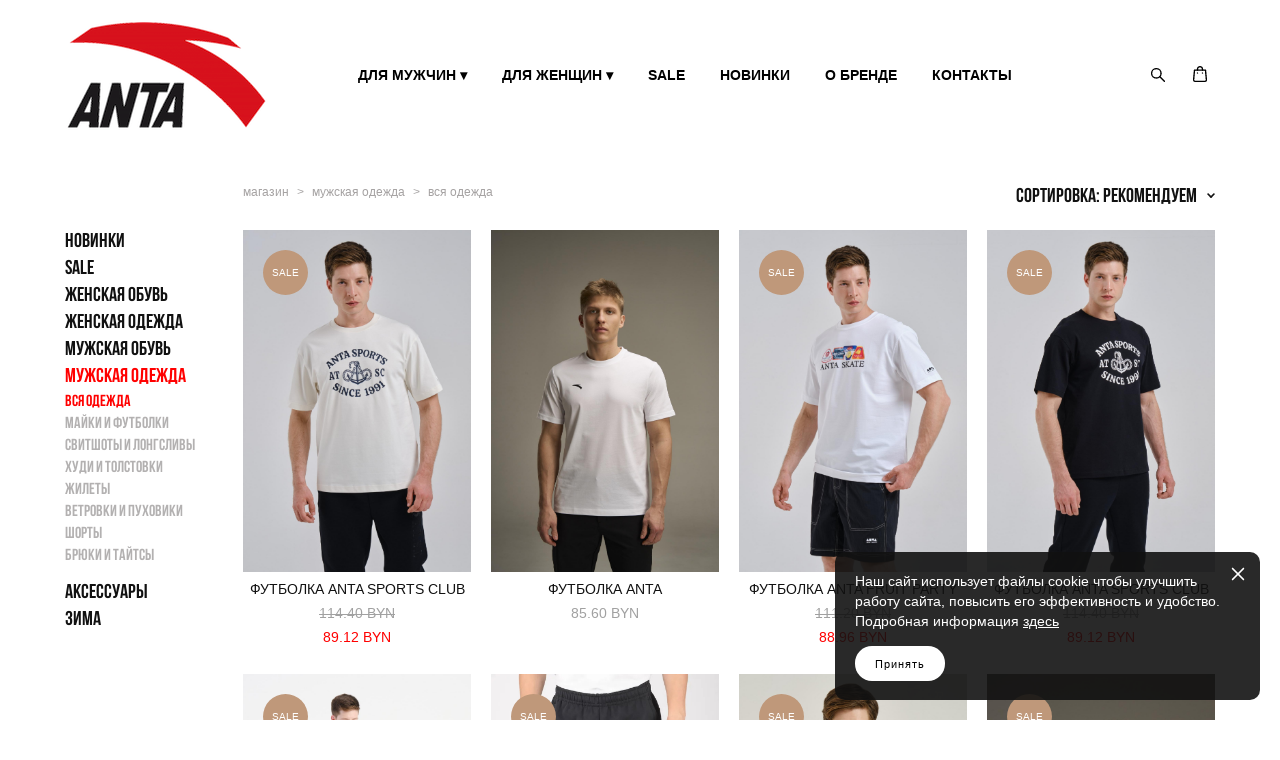

--- FILE ---
content_type: text/html; charset=UTF-8
request_url: https://anta.by/shop/vsja-odezhda-m?page=3&sort=sort
body_size: 17883
content:
<!-- Vigbo-cms //cdn-st2.vigbo.com/u76872/100616/ milan -->
<!DOCTYPE html>
<html lang="ru">
<head>
    <script>var _createCookie=function(e,o,t){var i,n="";t&&((i=new Date).setTime(i.getTime()+864e5*t),n="; expires="+i.toGMTString()),document.cookie=e+"="+o+n+"; path=/"};function getCookie(e){e=document.cookie.match(new RegExp("(?:^|; )"+e.replace(/([\.$?*|{}\(\)\[\]\\\/\+^])/g,"\\$1")+"=([^;]*)"));return e?decodeURIComponent(e[1]):void 0}"bot"==getCookie("_gphw_mode")&&_createCookie("_gphw_mode","humen",0);</script>
    <meta charset="utf-8">
<title>Вся одежда</title>
<meta name="keywords" content="" />
<meta name="description" content="" />
    <meta property="og:title" content="Вся одежда" />
    <meta property="og:url" content="https://anta.by/shop/vsja-odezhda-m" />
    <meta property="og:type" content="website" />
        <meta property="og:image" content="//cdn-sh1.vigbo.com/shops/195184/products/26250358/images/preview-e0b1e3de2e70e2246f0b6f6fb831e1b5.jpg" />
        <meta property="og:image" content="//cdn-st2.vigbo.com/u76872/100616/logo/u-50113decb00b8a8a74a6ea17108dd528@2x.png" />
        <meta property="og:image" content="//cdn-sh1.vigbo.com/shops/195184/products/26249190/images/preview-328a9921202e3fd9783dd765bd122bb9.jpg" />

<meta name="viewport" content="width=device-width, initial-scale=1">


	<link rel="shortcut icon" href="//cdn-st2.vigbo.com/u76872/100616/favicon.ico?ver=602ba46fcf60e" type="image/x-icon" />

<!-- Blog RSS -->

<!-- Preset CSS -->
    <script>window.use_preset = false;</script>

<script>
    window.cdn_paths = {};
    window.cdn_paths.modules = '//cdn-s.vigbo.com/cms/kevin2/site/' + 'dev/scripts/site/';
    window.cdn_paths.site_scripts = '//cdn-s.vigbo.com/cms/kevin2/site/' + 'dev/scripts/';
</script>
    <link href="https://fonts.googleapis.com/css?family=Abel|Alegreya:400,400i,700,700i,800,800i,900,900i|Alex+Brush|Amatic+SC:400,700|Andika|Anonymous+Pro:400i,700i|Anton|Arimo:400,400i,700,700i|Arsenal:400,400i,700,700i|Asap:400,400i,500,500i,600,600i,700,700i|Bad+Script|Baumans|Bitter:100,100i,200,200i,300,300i,400i,500,500i,600,600i,700i,800,800i,900,900i|Brygada+1918:400,700,400i,700i|Cactus+Classical+Serif|Carlito:400,700,400i,700i|Chocolate+Classical+Sans|Comfortaa:300,400,500,600,700|Commissioner:100,200,300,400,500,600,700,800,900|Cormorant:300i,400i,500,500i,600,600i,700i|Cormorant+Garamond:300i,400i,500,500i,600,600i,700i|Cormorant+Infant:300i,400i,500,500i,600,600i,700i|Cousine:400,400i,700,700i|Crafty+Girls|Cuprum:400,400i,700,700i|Days+One|Dela+Gothic+One|Delius+Unicase:400,700|Didact+Gothic|Dosis|EB+Garamond:400i,500,500i,600,600i,700i,800,800i|Euphoria+Script|Exo|Exo+2:100,100i,200,200i,300i,400i,500,500i,600,600i,700i,800,800i,900,900i|Federo|Fira+Code:300,500,600|Fira+Sans:100,100i,200,200i,300i,400i,500,500i,600,600i,700i,800,800i,900,900i|Fira+Sans+Condensed:100,100i,200,200i,300i,400i,500,500i,600,600i,700i,800,800i,900,900i|Forum|Gentium+Book+Plus:400,700,400i,700i|Gentium+Plus:400,700,400i,700i|Geologica:100,200,300,400,500,600,700,800,900|Glegoo:400,700|Golos+Text:400,500,600,700,800,900|Gudea:400,400i,700|Handlee|IBM+Plex+Mono:100,100i,200,200i,300i,400i,500,500i,600,600i,700i|IBM+Plex+Sans:100,100i,200,200i,300i,400i,500,500i,600,600i,700i|IBM+Plex+Serif:100,100i,200,200i,300,300i,400,400i,500,500i,600,600i,700,700i|Inter:100,200,300,400,500,600,700,800,900|Inter+Tight:100,200,300,400,500,600,700,800,900,100i,200i,300i,400i,500i,600i,700i,800i,900i|Istok+Web:400,400i,700,700i|JetBrains+Mono:100,100i,200,200i,300,300i,400,400i,500,500i,600,600i,700,700i,800,800i|Jost:100,100i,200,200i,300,300i,400,400i,500,500i,600,600i,700,700i,800,800i,900,900i|Jura:400,300,500,600,700|Kelly+Slab|Kranky|Krona+One|Leckerli+One|Ledger|Liter|Lobster|Lora:400,400i,700,700i,500,500i,600,600i|Lunasima:400,700|Manrope:200,300,400,500,600,700,800|Marck+Script|Marko+One|Marmelad|Merienda+One|Merriweather:300i,400i,700i,900,900i|Moderustic:300,400,500,600,700,800|Montserrat:300i,400i,500,500i,600,600i,700i,800,800i,900,900i|Montserrat+Alternates:100,100i,200,200i,300,300i,400,400i,500,500i,600,600i,700,700i,800,800i,900,900i|Mulish:200,300,400,500,600,700,800,900,200i,300i,400i,500i,600i,700i,800i,900i|Neucha|Noticia+Text:400,400i,700,700i|Noto+Sans:400,400i,700,700i|Noto+Sans+Mono:100,200,300,400,500,600,700,800,900|Noto+Serif:400,400i,700,700i|Noto+Serif+Display:100,200,300,400,500,600,700,800,900,100i,200i,300i,400i,500i,600i,700i,800i,900i|Nova+Flat|Nova+Oval|Nova+Round|Nova+Slim|Nunito:400,200,200i,300,300i,400i,600,600i,700,700i,800,800i,900,900i|Old+Standard+TT:400i|Open+Sans:300i,400i,600,600i,700i,800,800i|Open+Sans+Condensed:300,300i,700|Oranienbaum|Original+Surfer|Oswald:200,500,600|Oxygen:300|Pacifico|Philosopher:400,400i,700,700i|Piazzolla:100,200,300,400,500,600,700,800,900,100i,200i,300i,400i,500i,600i,700i,800i,900i|Play:400,700|Playfair+Display:400,700,400i,500,500i,600,600i,700i,800,800i,900,900i|Playfair+Display+SC|Poiret+One|Press+Start+2P|Prosto+One|PT+Mono|PT+Sans:400i,700i|PT+Sans+Caption:400,700|PT+Sans+Narrow:400,700|PT+Serif:400i,700i|PT+Serif+Caption:400,400i|Quicksand|Raleway:100,100i,300i,400i,500,500i,600,600i,700i,800,800i,900,900i|Roboto:100,100i,300i,400i,500,500i,700i,900,900i|Roboto+Condensed:300i,400i,700i|Roboto+Mono:100,100i,200,200i,300,300i,400,400i,500,500i,600,600i,700,700i|Roboto+Slab:100,200,500,600,800,900|Rochester|Rokkitt:400,100,300,500,600,700,800,900|Rubik:300i,400i,500,500i,600,600i,700i,800,800i,900,900i|Ruslan+Display|Russo+One|Salsa|Satisfy|Scada:400,400i,700,700i|Snippet|Sofia|Source+Code+Pro:200,300,400,500,600,700,900|Source+Sans+Pro:200,300,400,600,700,900|Source+Serif+Pro:200,200i,300,300i,400,400i,600,600i,700,700i,900,900i|Spectral:200,200i,300,300i,400,400i,500,500i,600,600i,700,700i,800,800i|Stint+Ultra+Expanded|STIX+Two+Text:400,700,400i,700i|Syncopate|Tenor+Sans|Tinos:400,400i,700,700i|Trochut|Ubuntu:300i,400i,500,500i,700i|Ubuntu+Condensed|Ubuntu+Mono:400,400i,700,700i|Unbounded:200,300,400,500,600,700,800,900|Underdog|Unkempt:400,700|Voces|Wix+Madefor+Display:400,500,600,700,800|Wix+Madefor+Text:400,500,600,700,800,400i,500i,600i,700i,800i|Yeseva+One|Ysabeau:100,200,300,400,500,600,700,800,900,100i,200i,300i,400i,500i,600i,700i,800i,900i|Ysabeau+Infant:100,200,300,400,500,600,700,800,900,100i,200i,300i,400i,500i,600i,700i,800i,900i|Ysabeau+Office:100,200,300,400,500,600,700,800,900,100i,200i,300i,400i,500i,600i,700i,800i,900i|Ysabeau+SC:100,200,300,400,500,600,700,800,900|Zen+Old+Mincho&display=swap&subset=cyrillic" rel="stylesheet">
    <!-- Preconnect resource -->
    <link rel="preconnect" href="https://anta.by/">
    <link rel="preconnect" href="//cdn-s.vigbo.com/cms/kevin2/site/">
    <link rel="preconnect" href="//cdn-sh.vigbo.com">

    <!-- Preload JS -->
    <link rel="preload" as="script" href="//cdn-s.vigbo.com/cms/kevin2/site/dev/scripts/vendor/jquery-3.3.1.min.js?ver=uzimSt">
    <link rel="preload" as="script" href="//cdn-s.vigbo.com/cms/kevin2/site/prod/js/site.js?ver=uzimSt">

            <!-- React Preload JS -->
        <link rel="preload" as="script" href="//cdn-s.vigbo.com/cms/kevin2/site/prod/js/runtime-main.js?ver=uzimSt">
        <link rel="preload" as="script" href="//cdn-s.vigbo.com/cms/kevin2/site/prod/js/main.chunk.js?ver=uzimSt">
    
    <!-- CORE CSS -->
    
        <!-- SHOP CSS -->
    <link rel="preload" as="style" onload="this.onload=null;this.rel='stylesheet'" href="//cdn-sh.vigbo.com/vigbo-cms/styles/prod/build_shop_front.css?v=yoi6fA">
    <noscript>
        <link rel="stylesheet" type="text/css" href="//cdn-sh.vigbo.com/vigbo-cms/styles/prod/build_shop_front.css?v=yoi6fA">
    </noscript>
    
    <!-- SITE CSS -->
    <link rel="preload" as="style" onload="this.onload=null;this.rel='stylesheet'" href="//cdn-s.vigbo.com/cms/kevin2/site/prod/css/build_cms_front.css?v=yoi6fA">
    <noscript>
        <link rel="stylesheet" type="text/css" href="//cdn-s.vigbo.com/cms/kevin2/site/prod/css/build_cms_front.css?v=yoi6fA">
    </noscript>

        <!-- CUSTOM SHOP CSS -->
    <link rel="preload" as="style" onload="this.onload=null;this.rel='stylesheet'" href="https://anta.by/css/custom-shop.css?v=46.523">
    <noscript>
        <link rel="stylesheet" type="text/css" href="https://anta.by/css/custom-shop.css?v=46.523">
    </noscript>
    
        <!-- React styles -->
    <link rel="preload" as="style" onload="this.onload=null;this.rel='stylesheet'" href="//cdn-s.vigbo.com/cms/kevin2/site/prod/css/main.chunk.css?ver=uzimSt">
    <noscript>
        <link rel="stylesheet" type="text/css" href="//cdn-s.vigbo.com/cms/kevin2/site/prod/css/main.chunk.css?ver=uzimSt">
    </noscript>
    <!-- /React styles -->
    
    <!-- LIFE CHANGED CSS -->
            <link rel="preload" as="style" onload="this.onload=null;this.rel='stylesheet'" href="https://anta.by/css/custom.css?v=46.523">
        <noscript>
            <link rel="stylesheet" type="text/css" href="https://anta.by/css/custom.css?v=46.523">
        </noscript>
    
    
                
    
    
        <style>
    .adaptive-desktop .custom__content--max-width,
    .adaptive-desktop .md-infoline__wrap {
        max-width: 100%;
    }
</style>
    <script src="//cdn-s.vigbo.com/cms/kevin2/site/dev/scripts/vendor/jquery-3.3.1.min.js?ver=uzimSt"></script>

    </head>


	



    <body data-template="milan" class="f__preset-box f__site f__2 loading locale_ru milan mod--search-enable mod--img-logo mod--header-static mod--menu-action-on-scroll mod--menu-load-on-scroll mod--menu-align-content desktop mod--shop-page adaptive-desktop mod--horizontal-menu mod--infoline-disable bot-version js--loading-cascade mod--font-none-preset layout-logo-left--by-logo   " data-preview="">

            
    
        <div class="l-wrap js-wrap">

    <header class="l-header l-header-main js-header-main layout-logo-left--by-logo  ">
    <div class="l-header__wrapper custom__header-decorate-line custom__menu-bg-rgb custom__header-padding-y mod--show-menu-after-logo-load mod--effect-move-from-top">
        <div class="l-header__cont custom__content--max-width">

            <div class="l-header__row">

                <div class="l-header__col0 l-header__col l-header__mobile--box"><!-- mobile menu -->
                    <!-- basket icon for mobile -->
                                            <div class="md-menu__icons mod--right md-menu__li-l1">
                            <!-- Если есть поиск или корзина -->
    <div class="l-header__icons--box f__menu">
        &nbsp; <!-- для выравнивания по вертикали (дублирует размер шрифта) -->

        <div class="l-header__icons--wrap">
            <div class="js--iconBasketWrapper" >
                 <!-- если не только Поиск и есть Магазин -->
                    <!-- то выводим корзину -->
                    <div class="js--iconBasketView shop_page l-header__icon l-header__icon--cart" >
                        <a href='/shop/cart' class='shop-basket--box lnk-cart design_editor-icons' data-id='shop-cart-widget'>
                            <span class='shop-basket'>
                                                                    <!-- Basket 02 -->
                                  <svg xmlns="http://www.w3.org/2000/svg" viewBox="0 0 15.5 17.5"><path class="basket-svg-style basket-svg-edit-round" d="M5,4.48V3.42A2.69,2.69,0,0,1,7.75.75h0a2.69,2.69,0,0,1,2.72,2.67V4.48"/><path class="basket-svg-style basket-svg-edit-round" d="M13.23,16.75h-11A1.51,1.51,0,0,1,.75,15.26s0,0,0-.07l1-10.7h12l1,10.7a1.5,1.5,0,0,1-1.45,1.56Z"/><path class="basket-svg-style basket-svg-edit-round" d="M10.47,7.68h0"/><path class="basket-svg-style basket-svg-edit-round" d="M5,7.68H5"/></svg>

                                                            </span>
                            <span class='shop-cart-widget-amount'>
                                                            </span>
                        </a>
                    </div>
                
            </div>

                            <div class="l-header__icon l-header__icon--search">
                    <a class="searchform__svg js--open_searchform design_editor-icons">
                        <svg xmlns="http://www.w3.org/2000/svg" viewBox="0 0 15.5 17.5"><ellipse class="search-svg-style" cx="5.92" cy="8.01" rx="5.17" ry="5.13"/><line class="search-svg-style" x1="9.59" y1="11.64" x2="14.75" y2="16.75"/></svg>
                    </a>
                </div>
                    </div>

        <!-- Add separator -->
                <!-- -->
    </div>
                        </div>
                                    </div>

                <div class="l-header__col1 l-header__col l-header__logo--box mod--set-logo-max-width">
                    <div id='logoWrap' class='logo__wrap' data-lt="" >
                        
<div class="logo logo-image">
	<a href="https://anta.by/">
		

			
			<img src="[data-uri]"
				 data-src="//cdn-st2.vigbo.com/u76872/100616/logo/u-50113decb00b8a8a74a6ea17108dd528.png?v=46.523"
				 alt=""
				 title=""
				 class=" mod--has-logo2x mod--has-logo1x "
				 						data-src2x="//cdn-st2.vigbo.com/u76872/100616/logo/u-50113decb00b8a8a74a6ea17108dd528@2x.png?v=46.523"
						data-width2x="101.5"
				 			/>
			</a>

</div>
                    </div>
                </div>

                <div class="l-header__col2 l-header__col l-header__menu--box">

                    <nav class='md-menu' data-menu-type="origin">
                        			<ul class="menu md-menu__main js--menu__main is--level1  mod--menu_underline		 mod--menu_left"><li  id="5742276" data-id="5742276" class="md-menu__li-l1 menu-item js--menu__li-l1  with-sub"><a class="md-menu__href-l1 js--menu-mobile-sildetoggle is--link-level1 f__menu  height1 big-height5" href="/shop/obuv-m"  >ДЛЯ МУЖЧИН ▾</a><div class="md-menu__wrap-l2 js--menu-submenu" id="sub-5742276" data-parent-id="5742276"><ul class="mod--submenu-center js--menu-submenu__ul mod--custom-scrollbar__not-mac"><li class="md-menu__li-l2 "><a class="md-menu__href-l2 f__sub-menu" href="/shop/obuv-m" rel="ext noopener noreferrer" >ОБУВЬ</a></li><li class="md-menu__li-l2 "><a class="md-menu__href-l2 f__sub-menu" href="/shop/odezhda-m" rel="ext noopener noreferrer" >ОДЕЖДА</a></li><li class="md-menu__li-l2 "><a class="md-menu__href-l2 f__sub-menu" href="/shop/aksessuary" rel="ext noopener noreferrer" >АКСЕССУАРЫ</a></li></ul></div></li><li  id="5742275" data-id="5742275" class="md-menu__li-l1 menu-item js--menu__li-l1  with-sub"><a class="md-menu__href-l1 js--menu-mobile-sildetoggle is--link-level1 f__menu  height1 big-height5" href="/shop/obuv-w"  >ДЛЯ ЖЕНЩИН ▾</a><div class="md-menu__wrap-l2 js--menu-submenu" id="sub-5742275" data-parent-id="5742275"><ul class="mod--submenu-center js--menu-submenu__ul mod--custom-scrollbar__not-mac"><li class="md-menu__li-l2 "><a class="md-menu__href-l2 f__sub-menu" href="/shop/obuv-w" rel="ext noopener noreferrer" >ОБУВЬ</a></li><li class="md-menu__li-l2 "><a class="md-menu__href-l2 f__sub-menu" href="/shop/odezhda-w" rel="ext noopener noreferrer" >ОДЕЖДА</a></li><li class="md-menu__li-l2 "><a class="md-menu__href-l2 f__sub-menu" href="/shop/aksessuary" rel="ext noopener noreferrer" >АКСЕССУАРЫ</a></li></ul></div></li><li  id="5742283" data-id="5742283" class="md-menu__li-l1 menu-item js--menu__li-l1 "><a class="md-menu__href-l1 is--link-level1 f__menu height1 big-height5" href="/shop/sale" rel="ext noopener noreferrer" >SALE</a></li><li  id="6726745" data-id="6726745" class="md-menu__li-l1 menu-item js--menu__li-l1 "><a class="md-menu__href-l1 is--link-level1 f__menu height1 big-height5" href="https://anta.by/shop/novinki" rel="ext noopener noreferrer" >НОВИНКИ</a></li><li  id="5744371" data-id="5744371" class="md-menu__li-l1 menu-item js--menu__li-l1 "><a class="md-menu__href-l1 is--link-level1 f__menu height1 big-height5" href="https://anta.by/o-brende"  >О БРЕНДЕ</a></li><li  id="5744448" data-id="5744448" class="md-menu__li-l1 menu-item js--menu__li-l1 "><a class="md-menu__href-l1 is--link-level1 f__menu height1 big-height5" href="https://anta.by/kontakty"  >КОНТАКТЫ</a></li></ul><div class="md-menu-mobile__socials social-icons"><div class="social-icons-wrapper"></div></div>
                        <div class="js--menu-icons md-menu__icons md-menu__li-l1 md-menu__has-separator shop_page" >
                            <!-- Если есть поиск или корзина -->
    <div class="l-header__icons--box f__menu">
        &nbsp; <!-- для выравнивания по вертикали (дублирует размер шрифта) -->

        <div class="l-header__icons--wrap">
            <div class="js--iconBasketWrapper" >
                 <!-- если не только Поиск и есть Магазин -->
                    <!-- то выводим корзину -->
                    <div class="js--iconBasketView shop_page l-header__icon l-header__icon--cart" >
                        <a href='/shop/cart' class='shop-basket--box lnk-cart design_editor-icons' data-id='shop-cart-widget'>
                            <span class='shop-basket'>
                                                                    <!-- Basket 02 -->
                                  <svg xmlns="http://www.w3.org/2000/svg" viewBox="0 0 15.5 17.5"><path class="basket-svg-style basket-svg-edit-round" d="M5,4.48V3.42A2.69,2.69,0,0,1,7.75.75h0a2.69,2.69,0,0,1,2.72,2.67V4.48"/><path class="basket-svg-style basket-svg-edit-round" d="M13.23,16.75h-11A1.51,1.51,0,0,1,.75,15.26s0,0,0-.07l1-10.7h12l1,10.7a1.5,1.5,0,0,1-1.45,1.56Z"/><path class="basket-svg-style basket-svg-edit-round" d="M10.47,7.68h0"/><path class="basket-svg-style basket-svg-edit-round" d="M5,7.68H5"/></svg>

                                                            </span>
                            <span class='shop-cart-widget-amount'>
                                                            </span>
                        </a>
                    </div>
                
            </div>

                            <div class="l-header__icon l-header__icon--search">
                    <a class="searchform__svg js--open_searchform design_editor-icons">
                        <svg xmlns="http://www.w3.org/2000/svg" viewBox="0 0 15.5 17.5"><ellipse class="search-svg-style" cx="5.92" cy="8.01" rx="5.17" ry="5.13"/><line class="search-svg-style" x1="9.59" y1="11.64" x2="14.75" y2="16.75"/></svg>
                    </a>
                </div>
                    </div>

        <!-- Add separator -->
                <!-- -->
    </div>
                        </div>
                    </nav>
                </div>

                <div class="l-header__col3 l-header__col l-header__ham--box" data-count-pages="6">
    <div class="md-menu__hamburger js-mob-menu-open">
        <svg height="20px" xmlns="http://www.w3.org/2000/svg" viewBox="0 0 18 17.5"><line class="hamburger-svg-style" y1="1" x2="18" y2="1"/><line class="hamburger-svg-style" y1="7" x2="18" y2="7"/><line class="hamburger-svg-style" y1="13" x2="18" y2="13"/></svg>
    </div>
</div>

            </div>
        </div>
    </div>
</header>








        <!-- Mobile menu -->
        <!-- mobile menu -->
<div  data-menu-type="mobile" data-custom-scroll data-set-top="stay-in-window" class="custom__header-decorate-line mod--custom-scroll-hidden mod--custom-scroll-resize md-menu--mobile js--menu--mobile mod--set-top--stop-mobile">
    <div class="md-menu--mobile__cont js--menu-mobile__cont">
                <div class="md-menu__icons mod--right md-menu__li-l1 js--menu__li-l1">
            <!-- Если есть поиск или корзина -->
    <div class="l-header__icons--box f__menu">
        &nbsp; <!-- для выравнивания по вертикали (дублирует размер шрифта) -->

        <div class="l-header__icons--wrap">
            <div class="js--iconBasketWrapper" >
                 <!-- если не только Поиск и есть Магазин -->
                    <!-- то выводим корзину -->
                    <div class="js--iconBasketView shop_page l-header__icon l-header__icon--cart" >
                        <a href='/shop/cart' class='shop-basket--box lnk-cart design_editor-icons' data-id='shop-cart-widget'>
                            <span class='shop-basket'>
                                                                    <!-- Basket 02 -->
                                  <svg xmlns="http://www.w3.org/2000/svg" viewBox="0 0 15.5 17.5"><path class="basket-svg-style basket-svg-edit-round" d="M5,4.48V3.42A2.69,2.69,0,0,1,7.75.75h0a2.69,2.69,0,0,1,2.72,2.67V4.48"/><path class="basket-svg-style basket-svg-edit-round" d="M13.23,16.75h-11A1.51,1.51,0,0,1,.75,15.26s0,0,0-.07l1-10.7h12l1,10.7a1.5,1.5,0,0,1-1.45,1.56Z"/><path class="basket-svg-style basket-svg-edit-round" d="M10.47,7.68h0"/><path class="basket-svg-style basket-svg-edit-round" d="M5,7.68H5"/></svg>

                                                            </span>
                            <span class='shop-cart-widget-amount'>
                                                            </span>
                        </a>
                    </div>
                
            </div>

                            <div class="l-header__icon l-header__icon--search">
                    <a class="searchform__svg js--open_searchform design_editor-icons">
                        <svg xmlns="http://www.w3.org/2000/svg" viewBox="0 0 15.5 17.5"><ellipse class="search-svg-style" cx="5.92" cy="8.01" rx="5.17" ry="5.13"/><line class="search-svg-style" x1="9.59" y1="11.64" x2="14.75" y2="16.75"/></svg>
                    </a>
                </div>
                    </div>

        <!-- Add separator -->
                <!-- -->
    </div>
        </div>
        
        			<ul class="menu md-menu__main js--menu__main is--level1  mod--menu_underline		 mod--menu_left"><li  id="5742276" data-id="5742276" class="md-menu__li-l1 menu-item js--menu__li-l1  with-sub"><a class="md-menu__href-l1 js--menu-mobile-sildetoggle is--link-level1 f__menu  height1 big-height5" href="/shop/obuv-m"  >ДЛЯ МУЖЧИН ▾</a><div class="md-menu__wrap-l2 js--menu-submenu" id="sub-5742276" data-parent-id="5742276"><ul class="mod--submenu-center js--menu-submenu__ul mod--custom-scrollbar__not-mac"><li class="md-menu__li-l2 "><a class="md-menu__href-l2 f__sub-menu" href="/shop/obuv-m" rel="ext noopener noreferrer" >ОБУВЬ</a></li><li class="md-menu__li-l2 "><a class="md-menu__href-l2 f__sub-menu" href="/shop/odezhda-m" rel="ext noopener noreferrer" >ОДЕЖДА</a></li><li class="md-menu__li-l2 "><a class="md-menu__href-l2 f__sub-menu" href="/shop/aksessuary" rel="ext noopener noreferrer" >АКСЕССУАРЫ</a></li></ul></div></li><li  id="5742275" data-id="5742275" class="md-menu__li-l1 menu-item js--menu__li-l1  with-sub"><a class="md-menu__href-l1 js--menu-mobile-sildetoggle is--link-level1 f__menu  height1 big-height5" href="/shop/obuv-w"  >ДЛЯ ЖЕНЩИН ▾</a><div class="md-menu__wrap-l2 js--menu-submenu" id="sub-5742275" data-parent-id="5742275"><ul class="mod--submenu-center js--menu-submenu__ul mod--custom-scrollbar__not-mac"><li class="md-menu__li-l2 "><a class="md-menu__href-l2 f__sub-menu" href="/shop/obuv-w" rel="ext noopener noreferrer" >ОБУВЬ</a></li><li class="md-menu__li-l2 "><a class="md-menu__href-l2 f__sub-menu" href="/shop/odezhda-w" rel="ext noopener noreferrer" >ОДЕЖДА</a></li><li class="md-menu__li-l2 "><a class="md-menu__href-l2 f__sub-menu" href="/shop/aksessuary" rel="ext noopener noreferrer" >АКСЕССУАРЫ</a></li></ul></div></li><li  id="5742283" data-id="5742283" class="md-menu__li-l1 menu-item js--menu__li-l1 "><a class="md-menu__href-l1 is--link-level1 f__menu height1 big-height5" href="/shop/sale" rel="ext noopener noreferrer" >SALE</a></li><li  id="6726745" data-id="6726745" class="md-menu__li-l1 menu-item js--menu__li-l1 "><a class="md-menu__href-l1 is--link-level1 f__menu height1 big-height5" href="https://anta.by/shop/novinki" rel="ext noopener noreferrer" >НОВИНКИ</a></li><li  id="5744371" data-id="5744371" class="md-menu__li-l1 menu-item js--menu__li-l1 "><a class="md-menu__href-l1 is--link-level1 f__menu height1 big-height5" href="https://anta.by/o-brende"  >О БРЕНДЕ</a></li><li  id="5744448" data-id="5744448" class="md-menu__li-l1 menu-item js--menu__li-l1 "><a class="md-menu__href-l1 is--link-level1 f__menu height1 big-height5" href="https://anta.by/kontakty"  >КОНТАКТЫ</a></li></ul><div class="md-menu-mobile__socials social-icons"><div class="social-icons-wrapper"></div></div>
        <span class="js-close-mobile-menu close-mobile-menu">
        <!--<svg width="20px" height="20px"  xmlns="http://www.w3.org/2000/svg" viewBox="0 0 14.39 17.5"><line class="close-menu-burger" x1="0.53" y1="2.04" x2="13.86" y2="15.37"/><line class="close-menu-burger" x1="0.53" y1="15.37" x2="13.86" y2="2.04"/></svg>-->
            <svg xmlns="http://www.w3.org/2000/svg" width="18" height="18" viewBox="0 0 18 18"><path class="close-menu-burger" fill="none" fill-rule="evenodd" stroke="#fff" stroke-linecap="round" stroke-linejoin="round" stroke-width="1.5" d="M9 9.5l8-8-8 8-8-8 8 8zm0 0l8 8-8-8-8 8 8-8z"/></svg>
        </span>
    </div>
</div>

        <!-- Blog Slider -->
        
        <!-- CONTENT -->
        <div class="l-content l-content--main  desktop ">
            <section class="l-content--box l-content--box-shop js--box-shop shopCategoryPage" data-hash="shop" data-structure="">
    <div class="container custom__content--max-width">
        
<style>
    .shop-static-grid .static-grid-item .static-grid-cell {margin-left: 20px; margin-bottom: 20px;}</style>

<div class="shop-products mod--mobile-two mod--category-menu__vertical" >

        <nav class="shop-menu vertical" data-shopsort-indent>
                <div class="md-shopsort__box de--shop-menu__li-level-1 ">&nbsp;<!--Распорка для сортировки--></div>
                <ul>
            
                                <li class="shop-menu-item ">
                    <a class="shop-menu__href-level-1 de--shop-menu__li-level-1 f__s_category f__3" href="https://anta.by/shop/novinki">
                        НОВИНКИ                    </a>
                                    </li>

            
                                <li class="shop-menu-item ">
                    <a class="shop-menu__href-level-1 de--shop-menu__li-level-1 f__s_category f__3" href="https://anta.by/shop/sale">
                        SALE                    </a>
                                    </li>

            
                                <li class="shop-menu-item  with-sub">
                    <a class="shop-menu__href-level-1 de--shop-menu__li-level-1 f__s_category f__3" href="https://anta.by/shop/obuv-w" data-open-menu-link="1">
                        ЖЕНСКАЯ ОБУВЬ                    </a>
                                            <ul class="shop-sub-menu show">
                            
                                                                <li class="shop-menu-item ">
                                    <a class="shop-menu__href-level-2 de--shop-menu__li-level-2 f__s_sub-category f__3" href="https://anta.by/shop/vsja-obuv-w">Вся обувь</a>
                                </li>
                            
                                                                <li class="shop-menu-item ">
                                    <a class="shop-menu__href-level-2 de--shop-menu__li-level-2 f__s_sub-category f__3" href="https://anta.by/shop/povsednevnye-w">Повседневная</a>
                                </li>
                            
                                                                <li class="shop-menu-item ">
                                    <a class="shop-menu__href-level-2 de--shop-menu__li-level-2 f__s_sub-category f__3" href="https://anta.by/shop/dlja-bega-w">Для бега</a>
                                </li>
                            
                                                                <li class="shop-menu-item ">
                                    <a class="shop-menu__href-level-2 de--shop-menu__li-level-2 f__s_sub-category f__3" href="https://anta.by/shop/dlja-treninga-w">Для тренинга</a>
                                </li>
                            
                                                                <li class="shop-menu-item ">
                                    <a class="shop-menu__href-level-2 de--shop-menu__li-level-2 f__s_sub-category f__3" href="https://anta.by/shop/sandalii-i-slantsyzhenskie">Сандали и сланцы</a>
                                </li>
                                                    </ul>
                                    </li>

            
                                <li class="shop-menu-item  with-sub">
                    <a class="shop-menu__href-level-1 de--shop-menu__li-level-1 f__s_category f__3" href="https://anta.by/shop/odezhda-w" data-open-menu-link="1">
                        ЖЕНСКАЯ ОДЕЖДА                    </a>
                                            <ul class="shop-sub-menu show">
                            
                                                                <li class="shop-menu-item ">
                                    <a class="shop-menu__href-level-2 de--shop-menu__li-level-2 f__s_sub-category f__3" href="https://anta.by/shop/vsja-odezhda-w">Вся одежда</a>
                                </li>
                            
                                                                <li class="shop-menu-item ">
                                    <a class="shop-menu__href-level-2 de--shop-menu__li-level-2 f__s_sub-category f__3" href="https://anta.by/shop/bra-w">Бра</a>
                                </li>
                            
                                                                <li class="shop-menu-item ">
                                    <a class="shop-menu__href-level-2 de--shop-menu__li-level-2 f__s_sub-category f__3" href="https://anta.by/shop/futbolki-i-longsliv">Майки и футболки</a>
                                </li>
                            
                                                                <li class="shop-menu-item ">
                                    <a class="shop-menu__href-level-2 de--shop-menu__li-level-2 f__s_sub-category f__3" href="https://anta.by/shop/dzhempery-hudi-i-tolstovki-w">Худи и толстовки</a>
                                </li>
                            
                                                                <li class="shop-menu-item ">
                                    <a class="shop-menu__href-level-2 de--shop-menu__li-level-2 f__s_sub-category f__3" href="https://anta.by/shop/svitshoty-i-longslivy">Свитшоты и лонгсливы</a>
                                </li>
                            
                                                                <li class="shop-menu-item ">
                                    <a class="shop-menu__href-level-2 de--shop-menu__li-level-2 f__s_sub-category f__3" href="https://anta.by/shop/kurtki-w">Ветровки, куртки и пуховики</a>
                                </li>
                            
                                                                <li class="shop-menu-item ">
                                    <a class="shop-menu__href-level-2 de--shop-menu__li-level-2 f__s_sub-category f__3" href="https://anta.by/shop/shorty-i-bridzhi2">Юбки, шорты и велосипедки</a>
                                </li>
                            
                                                                <li class="shop-menu-item ">
                                    <a class="shop-menu__href-level-2 de--shop-menu__li-level-2 f__s_sub-category f__3" href="https://anta.by/shop/legginsy-w">Брюки и леггинсы</a>
                                </li>
                                                    </ul>
                                    </li>

            
                                <li class="shop-menu-item  with-sub">
                    <a class="shop-menu__href-level-1 de--shop-menu__li-level-1 f__s_category f__3" href="https://anta.by/shop/obuv-m" data-open-menu-link="1">
                        МУЖСКАЯ ОБУВЬ                    </a>
                                            <ul class="shop-sub-menu show">
                            
                                                                <li class="shop-menu-item ">
                                    <a class="shop-menu__href-level-2 de--shop-menu__li-level-2 f__s_sub-category f__3" href="https://anta.by/shop/vsja-obuv-m">Вся обувь</a>
                                </li>
                            
                                                                <li class="shop-menu-item ">
                                    <a class="shop-menu__href-level-2 de--shop-menu__li-level-2 f__s_sub-category f__3" href="https://anta.by/shop/povsednevnaja-m">Повседневная</a>
                                </li>
                            
                                                                <li class="shop-menu-item ">
                                    <a class="shop-menu__href-level-2 de--shop-menu__li-level-2 f__s_sub-category f__3" href="https://anta.by/shop/dlja-basketbola-m">Для баскетбола</a>
                                </li>
                            
                                                                <li class="shop-menu-item ">
                                    <a class="shop-menu__href-level-2 de--shop-menu__li-level-2 f__s_sub-category f__3" href="https://anta.by/shop/dlja-bega-m">Для бега</a>
                                </li>
                            
                                                                <li class="shop-menu-item ">
                                    <a class="shop-menu__href-level-2 de--shop-menu__li-level-2 f__s_sub-category f__3" href="https://anta.by/shop/dlja-treninga-m">Для тренинга</a>
                                </li>
                            
                                                                <li class="shop-menu-item ">
                                    <a class="shop-menu__href-level-2 de--shop-menu__li-level-2 f__s_sub-category f__3" href="https://anta.by/shop/sandalii-i-slantsy">Сандали и сланцы</a>
                                </li>
                                                    </ul>
                                    </li>

            
                                <li class="shop-menu-item  with-sub">
                    <a class="shop-menu__href-level-1 de--shop-menu__li-level-1 f__s_category f__3" href="https://anta.by/shop/odezhda-m" data-open-menu-link="1">
                        МУЖСКАЯ ОДЕЖДА                    </a>
                                            <ul class="shop-sub-menu show">
                            
                                                                <li class="shop-menu-item active">
                                    <a class="shop-menu__href-level-2 de--shop-menu__li-level-2 f__s_sub-category f__3" href="https://anta.by/shop/vsja-odezhda-m">Вся одежда</a>
                                </li>
                            
                                                                <li class="shop-menu-item ">
                                    <a class="shop-menu__href-level-2 de--shop-menu__li-level-2 f__s_sub-category f__3" href="https://anta.by/shop/futbolki-i-longsliv2">Майки и футболки</a>
                                </li>
                            
                                                                <li class="shop-menu-item ">
                                    <a class="shop-menu__href-level-2 de--shop-menu__li-level-2 f__s_sub-category f__3" href="https://anta.by/shop/svitshoty-i-longslivy1">Свитшоты и лонгсливы</a>
                                </li>
                            
                                                                <li class="shop-menu-item ">
                                    <a class="shop-menu__href-level-2 de--shop-menu__li-level-2 f__s_sub-category f__3" href="https://anta.by/shop/dzhemper-hude-i-tolstovki-m">Худи и толстовки</a>
                                </li>
                            
                                                                <li class="shop-menu-item ">
                                    <a class="shop-menu__href-level-2 de--shop-menu__li-level-2 f__s_sub-category f__3" href="https://anta.by/shop/zhiletki">Жилеты</a>
                                </li>
                            
                                                                <li class="shop-menu-item ">
                                    <a class="shop-menu__href-level-2 de--shop-menu__li-level-2 f__s_sub-category f__3" href="https://anta.by/shop/kurtki-m">Ветровки и пуховики</a>
                                </li>
                            
                                                                <li class="shop-menu-item ">
                                    <a class="shop-menu__href-level-2 de--shop-menu__li-level-2 f__s_sub-category f__3" href="https://anta.by/shop/shorty-i-bridzhi">Шорты</a>
                                </li>
                            
                                                                <li class="shop-menu-item ">
                                    <a class="shop-menu__href-level-2 de--shop-menu__li-level-2 f__s_sub-category f__3" href="https://anta.by/shop/brjuki-m">Брюки и тайтсы</a>
                                </li>
                                                    </ul>
                                    </li>

            
                                <li class="shop-menu-item  with-sub">
                    <a class="shop-menu__href-level-1 de--shop-menu__li-level-1 f__s_category f__3" href="https://anta.by/shop/aksessuary" data-open-menu-link="1">
                        АКСЕССУАРЫ                    </a>
                                            <ul class="shop-sub-menu show">
                            
                                                                <li class="shop-menu-item ">
                                    <a class="shop-menu__href-level-2 de--shop-menu__li-level-2 f__s_sub-category f__3" href="https://anta.by/shop/vse-aksessuary-m">Все аксессуары</a>
                                </li>
                            
                                                                <li class="shop-menu-item ">
                                    <a class="shop-menu__href-level-2 de--shop-menu__li-level-2 f__s_sub-category f__3" href="https://anta.by/shop/rjukzaki-m">Рюкзаки и Сумки</a>
                                </li>
                            
                                                                <li class="shop-menu-item ">
                                    <a class="shop-menu__href-level-2 de--shop-menu__li-level-2 f__s_sub-category f__3" href="https://anta.by/shop/bejsbolki-m">Шапки</a>
                                </li>
                            
                                                                <li class="shop-menu-item ">
                                    <a class="shop-menu__href-level-2 de--shop-menu__li-level-2 f__s_sub-category f__3" href="https://anta.by/shop/raznoe">Бейсболки</a>
                                </li>
                            
                                                                <li class="shop-menu-item ">
                                    <a class="shop-menu__href-level-2 de--shop-menu__li-level-2 f__s_sub-category f__3" href="https://anta.by/shop/mjachi">Мячи</a>
                                </li>
                            
                                                                <li class="shop-menu-item ">
                                    <a class="shop-menu__href-level-2 de--shop-menu__li-level-2 f__s_sub-category f__3" href="https://anta.by/shop/noski-wm">Носки</a>
                                </li>
                                                    </ul>
                                    </li>

            
                                <li class="shop-menu-item ">
                    <a class="shop-menu__href-level-1 de--shop-menu__li-level-1 f__s_category f__3" href="https://anta.by/shop/zima">
                        ЗИМА                    </a>
                                    </li>

                    </ul>
    </nav>


            <div class="shop-content-main">
                
        
        <div class="shop-products__top-line js--shop-products__top-line  ">
                            <!-- +Breadcrumbs -->
                <nav class="shop-bread-crumbs autotest--shop-bread-crumbs f__s_crumbs f__3 de--shop-breadcrumbs__font-family">
                                        <a href="https://anta.by/shop" class="de--shop-breadcrumbs__font-family">магазин</a>
                    <span class="shop-separator">&GT;</span>
                                                            <a href="https://anta.by/shop/odezhda-m" class="de--shop-breadcrumbs__font-family">мужская одежда</a>
                    <span class="shop-separator">&GT;</span>
                                        <span>вся одежда</span>
                </nav>
                <!-- -Breadcrumbs -->
            
                            <!-- +Shopsort -->
                <div class="md-shopsort__box">
                    <div class="md-shopsort">
                        <span class="js--shopsort__currentcont md-shopsort__currentcont de--shop-menu__li-level-1 f__s_category f__3">
                            <span class="md-shopsort__cinfo">Сортировка:</span>
                            <span class="md-shopsort__currentval js--shopsort__currentval">рекомендуем</span>
                            <i class="md-shopsort__arrow icon-arrow"><svg xmlns="http://www.w3.org/2000/svg" width="8" height="5"><path d="M4 5a.764.764 0 0 1-.548-.233L.5 1.624A.81.81 0 0 1 .5.5a.76.76 0 0 1 1.096 0l2.385 2.482L6.404.5A.76.76 0 0 1 7.5.5a.81.81 0 0 1 0 1.124L4.544 4.767A.764.764 0 0 1 4 5z"/></svg></i>
                        </span>
                        <div class="js--shop-submenu md-shopsort__list-box">
                            <ul class="md-shopsort__list de--shop-menu__dropdown__bg  js--shopsort__list">
                                                                <li class="md-shopsort__el active">
                                    <a class="js--shopsort__el de--shop-menu__li-level-2 f__s_sub-category f__3" href="https://anta.by/shop/vsja-odezhda-m?sort=sort">рекомендуем</a>
                                </li>
                                                                <li class="md-shopsort__el ">
                                    <a class="js--shopsort__el de--shop-menu__li-level-2 f__s_sub-category f__3" href="https://anta.by/shop/vsja-odezhda-m?sort=price-desc">цена по убыванию</a>
                                </li>
                                                                <li class="md-shopsort__el ">
                                    <a class="js--shopsort__el de--shop-menu__li-level-2 f__s_sub-category f__3" href="https://anta.by/shop/vsja-odezhda-m?sort=price-asc">цена по возрастанию</a>
                                </li>
                                                                <li class="md-shopsort__el ">
                                    <a class="js--shopsort__el de--shop-menu__li-level-2 f__s_sub-category f__3" href="https://anta.by/shop/vsja-odezhda-m?sort=newest">новинки</a>
                                </li>
                                                                <li class="md-shopsort__el ">
                                    <a class="js--shopsort__el de--shop-menu__li-level-2 f__s_sub-category f__3" href="https://anta.by/shop/vsja-odezhda-m?sort=sale">по скидке</a>
                                </li>
                                                            </ul>
                        </div>

                    </div>
                </div>
                <!-- +Shopsort -->
                    </div>

        <div class="shop-static-grid product-meta-bottom-center product-note-bottom products-list" data-grid-image-rate="0.6666" data-grid-image-col="4" data-grid-item-margin="20" data-grid-image-position="outer">
                                                <div class="static-grid-item" data-productid="26242486">
                        <div class="static-grid-cell">
                            <a href="https://anta.by/shop/852528132-1" class="product js--hover-preview">
                                <div class="image " data-width="1333" data-height="2000" data-label='{"id":"25678","shop_id":"195184","name":"SALE","text":"SALE","form":"circle","options":{"display_in_catalog":"1","display_in_product":"1","margin-x":"20","margin-y":"20","padding-x":"8","padding-y":"5","bg-color":"rgba(191, 152, 122, 1)","border-color":"rgba(255, 255, 255, 0)","border-width":"1","color":"rgba(255, 255, 255, 1)","font-family":"Arimo","font-size":"10","text-style":"regular","letter-spacing":"0","line-width":"2","position":"leftTop"},"product_id":"26242486","label_id":"25678"}'>
                                    <span class="spinner"></span>
                                    <img                                             fetchpriority="high"
                                                                                data-number="0"
                                        class="copy-protect" data-test="" data-src="//cdn-sh1.vigbo.com/shops/195184/products/26242486/images/preview-69ad2a283c61979e84534585354a959f.jpg"  alt="ФУТБОЛКА ANTA SPORTS CLUB" border="0" data-width="1333" data-height="2000"   />

                                                                            <!-- Label -->
                                        <div id="product-label-id25678" class="js--products-label product-label product-label-circle" data-form="circle" data-font="Arimo" data-border="1"  data-label='{"id":"25678","shop_id":"195184","name":"SALE","text":"SALE","form":"circle","options":{"display_in_catalog":"1","display_in_product":"1","margin-x":"20","margin-y":"20","padding-x":"8","padding-y":"5","bg-color":"rgba(191, 152, 122, 1)","border-color":"rgba(255, 255, 255, 0)","border-width":"1","color":"rgba(255, 255, 255, 1)","font-family":"Arimo","font-size":"10","text-style":"regular","letter-spacing":"0","line-width":"2","position":"leftTop"},"product_id":"26242486","label_id":"25678"}'>
                                            <div class="product-label-content">
                                                                                                    SALE                                                                                                                                            </div>
                                        </div>
                                    
                                    
                                                                                                                
                                                                    </div>

                                                                    <div class="description f__s_base f__2">
                                        <div class="cell">
                                            <div class="middle">

                                                <div class="product-name">ФУТБОЛКА ANTA SPORTS CLUB</div>

                                                                                                                                                        <div class="product-price">
                                                        <span class="product-price-min autotest--product-price-min f__2   product-price-old autotest--product-price-old">114.40 BYN</span><div class="product-price mod--width-discount"></div><span class="product-price-discount autotest--product-price-discount f__2 ">89.12 BYN<div class="product-price"></div></span>                                                    </div>
                                                                                                                                                                                                    
                                            </div>
                                        </div>
                                    </div>
                                                            </a>
                        </div>
                    </div>
                                    <div class="static-grid-item" data-productid="26242480">
                        <div class="static-grid-cell">
                            <a href="https://anta.by/shop/852517134C-1" class="product js--hover-preview">
                                <div class="image " data-width="1333" data-height="2000">
                                    <span class="spinner"></span>
                                    <img                                             loading="lazy"
                                            decoding="async"
                                                                                data-number="1"
                                        class="copy-protect" data-test="" data-src="//cdn-sh1.vigbo.com/shops/195184/products/26242480/images/preview-1681ae7ad3bfdff3b0a4e891254bd572.jpg"  alt="ФУТБОЛКА ANTA" border="0" data-width="1333" data-height="2000"   />

                                    
                                    
                                                                                                                
                                                                    </div>

                                                                    <div class="description f__s_base f__2">
                                        <div class="cell">
                                            <div class="middle">

                                                <div class="product-name">ФУТБОЛКА ANTA</div>

                                                                                                                                                        <div class="product-price">
                                                        <span class="product-price-min autotest--product-price-min f__2  ">85.60 BYN</span><div class="product-price "></div>                                                    </div>
                                                                                                                                                                                                    
                                            </div>
                                        </div>
                                    </div>
                                                            </a>
                        </div>
                    </div>
                                    <div class="static-grid-item" data-productid="26242478">
                        <div class="static-grid-cell">
                            <a href="https://anta.by/shop/852528136-1" class="product js--hover-preview">
                                <div class="image " data-width="1333" data-height="2000" data-label='{"id":"25678","shop_id":"195184","name":"SALE","text":"SALE","form":"circle","options":{"display_in_catalog":"1","display_in_product":"1","margin-x":"20","margin-y":"20","padding-x":"8","padding-y":"5","bg-color":"rgba(191, 152, 122, 1)","border-color":"rgba(255, 255, 255, 0)","border-width":"1","color":"rgba(255, 255, 255, 1)","font-family":"Arimo","font-size":"10","text-style":"regular","letter-spacing":"0","line-width":"2","position":"leftTop"},"product_id":"26242478","label_id":"25678"}'>
                                    <span class="spinner"></span>
                                    <img                                             loading="lazy"
                                            decoding="async"
                                                                                data-number="2"
                                        class="copy-protect" data-test="" data-src="//cdn-sh1.vigbo.com/shops/195184/products/26242478/images/preview-6ba5b718ad306587f83d6221d440facb.jpg"  alt="ФУТБОЛКА ANTA FRUIT PARTY" border="0" data-width="1333" data-height="2000"   />

                                                                            <!-- Label -->
                                        <div id="product-label-id25678" class="js--products-label product-label product-label-circle" data-form="circle" data-font="Arimo" data-border="1"  data-label='{"id":"25678","shop_id":"195184","name":"SALE","text":"SALE","form":"circle","options":{"display_in_catalog":"1","display_in_product":"1","margin-x":"20","margin-y":"20","padding-x":"8","padding-y":"5","bg-color":"rgba(191, 152, 122, 1)","border-color":"rgba(255, 255, 255, 0)","border-width":"1","color":"rgba(255, 255, 255, 1)","font-family":"Arimo","font-size":"10","text-style":"regular","letter-spacing":"0","line-width":"2","position":"leftTop"},"product_id":"26242478","label_id":"25678"}'>
                                            <div class="product-label-content">
                                                                                                    SALE                                                                                                                                            </div>
                                        </div>
                                    
                                    
                                                                                                                
                                                                    </div>

                                                                    <div class="description f__s_base f__2">
                                        <div class="cell">
                                            <div class="middle">

                                                <div class="product-name">ФУТБОЛКА ANTA FRUIT PARTY</div>

                                                                                                                                                        <div class="product-price">
                                                        <span class="product-price-min autotest--product-price-min f__2   product-price-old autotest--product-price-old">111.20 BYN</span><div class="product-price mod--width-discount"></div><span class="product-price-discount autotest--product-price-discount f__2 ">88.96 BYN<div class="product-price"></div></span>                                                    </div>
                                                                                                                                                                                                    
                                            </div>
                                        </div>
                                    </div>
                                                            </a>
                        </div>
                    </div>
                                    <div class="static-grid-item" data-productid="26242454">
                        <div class="static-grid-cell">
                            <a href="https://anta.by/shop/852528132-3" class="product js--hover-preview">
                                <div class="image " data-width="1333" data-height="2000" data-label='{"id":"25678","shop_id":"195184","name":"SALE","text":"SALE","form":"circle","options":{"display_in_catalog":"1","display_in_product":"1","margin-x":"20","margin-y":"20","padding-x":"8","padding-y":"5","bg-color":"rgba(191, 152, 122, 1)","border-color":"rgba(255, 255, 255, 0)","border-width":"1","color":"rgba(255, 255, 255, 1)","font-family":"Arimo","font-size":"10","text-style":"regular","letter-spacing":"0","line-width":"2","position":"leftTop"},"product_id":"26242454","label_id":"25678"}'>
                                    <span class="spinner"></span>
                                    <img                                             loading="lazy"
                                            decoding="async"
                                                                                data-number="3"
                                        class="copy-protect" data-test="" data-src="//cdn-sh1.vigbo.com/shops/195184/products/26242454/images/preview-6db0b64df28c6aac7420a1040da0ea9d.jpg"  alt="ФУТБОЛКА ANTA SPORTS CLUB" border="0" data-width="1333" data-height="2000"   />

                                                                            <!-- Label -->
                                        <div id="product-label-id25678" class="js--products-label product-label product-label-circle" data-form="circle" data-font="Arimo" data-border="1"  data-label='{"id":"25678","shop_id":"195184","name":"SALE","text":"SALE","form":"circle","options":{"display_in_catalog":"1","display_in_product":"1","margin-x":"20","margin-y":"20","padding-x":"8","padding-y":"5","bg-color":"rgba(191, 152, 122, 1)","border-color":"rgba(255, 255, 255, 0)","border-width":"1","color":"rgba(255, 255, 255, 1)","font-family":"Arimo","font-size":"10","text-style":"regular","letter-spacing":"0","line-width":"2","position":"leftTop"},"product_id":"26242454","label_id":"25678"}'>
                                            <div class="product-label-content">
                                                                                                    SALE                                                                                                                                            </div>
                                        </div>
                                    
                                    
                                                                                                                
                                                                    </div>

                                                                    <div class="description f__s_base f__2">
                                        <div class="cell">
                                            <div class="middle">

                                                <div class="product-name">ФУТБОЛКА ANTA SPORTS CLUB</div>

                                                                                                                                                        <div class="product-price">
                                                        <span class="product-price-min autotest--product-price-min f__2   product-price-old autotest--product-price-old">114.40 BYN</span><div class="product-price mod--width-discount"></div><span class="product-price-discount autotest--product-price-discount f__2 ">89.12 BYN<div class="product-price"></div></span>                                                    </div>
                                                                                                                                                                                                    
                                            </div>
                                        </div>
                                    </div>
                                                            </a>
                        </div>
                    </div>
                                    <div class="static-grid-item" data-productid="26242450">
                        <div class="static-grid-cell">
                            <a href="https://anta.by/shop/852517531U-6" class="product js--hover-preview">
                                <div class="image " data-width="1333" data-height="2000" data-label='{"id":"25678","shop_id":"195184","name":"SALE","text":"SALE","form":"circle","options":{"display_in_catalog":"1","display_in_product":"1","margin-x":"20","margin-y":"20","padding-x":"8","padding-y":"5","bg-color":"rgba(191, 152, 122, 1)","border-color":"rgba(255, 255, 255, 0)","border-width":"1","color":"rgba(255, 255, 255, 1)","font-family":"Arimo","font-size":"10","text-style":"regular","letter-spacing":"0","line-width":"2","position":"leftTop"},"product_id":"26242450","label_id":"25678"}'>
                                    <span class="spinner"></span>
                                    <img                                             loading="lazy"
                                            decoding="async"
                                                                                data-number="4"
                                        class="copy-protect" data-test="" data-src="//cdn-sh1.vigbo.com/shops/195184/products/26242450/images/preview-6f18c4a82502e7bb28ceb2b63f5cbe6a.jpg"  alt="ШОРТЫ ТЕКСТИЛЬНЫЕ ANTA TRAINING" border="0" data-width="1333" data-height="2000"   />

                                                                            <!-- Label -->
                                        <div id="product-label-id25678" class="js--products-label product-label product-label-circle" data-form="circle" data-font="Arimo" data-border="1"  data-label='{"id":"25678","shop_id":"195184","name":"SALE","text":"SALE","form":"circle","options":{"display_in_catalog":"1","display_in_product":"1","margin-x":"20","margin-y":"20","padding-x":"8","padding-y":"5","bg-color":"rgba(191, 152, 122, 1)","border-color":"rgba(255, 255, 255, 0)","border-width":"1","color":"rgba(255, 255, 255, 1)","font-family":"Arimo","font-size":"10","text-style":"regular","letter-spacing":"0","line-width":"2","position":"leftTop"},"product_id":"26242450","label_id":"25678"}'>
                                            <div class="product-label-content">
                                                                                                    SALE                                                                                                                                            </div>
                                        </div>
                                    
                                    
                                                                                                                
                                                                    </div>

                                                                    <div class="description f__s_base f__2">
                                        <div class="cell">
                                            <div class="middle">

                                                <div class="product-name">ШОРТЫ ТЕКСТИЛЬНЫЕ ANTA TRAINING</div>

                                                                                                                                                        <div class="product-price">
                                                        <span class="product-price-min autotest--product-price-min f__2   product-price-old autotest--product-price-old">126 BYN</span><div class="product-price mod--width-discount"></div><span class="product-price-discount autotest--product-price-discount f__2 ">100.80 BYN<div class="product-price"></div></span>                                                    </div>
                                                                                                                                                                                                    
                                            </div>
                                        </div>
                                    </div>
                                                            </a>
                        </div>
                    </div>
                                    <div class="static-grid-item" data-productid="26241674">
                        <div class="static-grid-cell">
                            <a href="https://anta.by/shop/852217309-3" class="product js--hover-preview">
                                <div class="image " data-width="800" data-height="1200" data-label='{"id":"25678","shop_id":"195184","name":"SALE","text":"SALE","form":"circle","options":{"display_in_catalog":"1","display_in_product":"1","margin-x":"20","margin-y":"20","padding-x":"8","padding-y":"5","bg-color":"rgba(191, 152, 122, 1)","border-color":"rgba(255, 255, 255, 0)","border-width":"1","color":"rgba(255, 255, 255, 1)","font-family":"Arimo","font-size":"10","text-style":"regular","letter-spacing":"0","line-width":"2","position":"leftTop"},"product_id":"26241674","label_id":"25678"}'>
                                    <span class="spinner"></span>
                                    <img                                             loading="lazy"
                                            decoding="async"
                                                                                data-number="5"
                                        class="copy-protect" data-test="" data-src="//cdn-sh1.vigbo.com/shops/195184/products/26241674/images/preview-0d5765106e3bb54794a6b1c0377c0da2.jpg"  alt="БРЮКИ ТРИКОТАЖНЫЕ ANTA A-SPORTS SHAPE CROSS-TRAINING" border="0" data-width="800" data-height="1200"   />

                                                                            <!-- Label -->
                                        <div id="product-label-id25678" class="js--products-label product-label product-label-circle" data-form="circle" data-font="Arimo" data-border="1"  data-label='{"id":"25678","shop_id":"195184","name":"SALE","text":"SALE","form":"circle","options":{"display_in_catalog":"1","display_in_product":"1","margin-x":"20","margin-y":"20","padding-x":"8","padding-y":"5","bg-color":"rgba(191, 152, 122, 1)","border-color":"rgba(255, 255, 255, 0)","border-width":"1","color":"rgba(255, 255, 255, 1)","font-family":"Arimo","font-size":"10","text-style":"regular","letter-spacing":"0","line-width":"2","position":"leftTop"},"product_id":"26241674","label_id":"25678"}'>
                                            <div class="product-label-content">
                                                                                                    SALE                                                                                                                                            </div>
                                        </div>
                                    
                                    
                                                                                                                
                                                                    </div>

                                                                    <div class="description f__s_base f__2">
                                        <div class="cell">
                                            <div class="middle">

                                                <div class="product-name">БРЮКИ ТРИКОТАЖНЫЕ ANTA A-SPORTS SHAPE CROSS-TRAINING</div>

                                                                                                                                                        <div class="product-price">
                                                        <span class="product-price-min autotest--product-price-min f__2   product-price-old autotest--product-price-old">228 BYN</span><div class="product-price mod--width-discount"></div><span class="product-price-discount autotest--product-price-discount f__2 ">114 BYN<div class="product-price"></div></span>                                                    </div>
                                                                                                                                                                                                    
                                            </div>
                                        </div>
                                    </div>
                                                            </a>
                        </div>
                    </div>
                                    <div class="static-grid-item" data-productid="26241532">
                        <div class="static-grid-cell">
                            <a href="https://anta.by/shop/852445405-2" class="product js--hover-preview">
                                <div class="image " data-width="1333" data-height="2000" data-label='{"id":"25678","shop_id":"195184","name":"SALE","text":"SALE","form":"circle","options":{"display_in_catalog":"1","display_in_product":"1","margin-x":"20","margin-y":"20","padding-x":"8","padding-y":"5","bg-color":"rgba(191, 152, 122, 1)","border-color":"rgba(255, 255, 255, 0)","border-width":"1","color":"rgba(255, 255, 255, 1)","font-family":"Arimo","font-size":"10","text-style":"regular","letter-spacing":"0","line-width":"2","position":"leftTop"},"product_id":"26241532","label_id":"25678"}'>
                                    <span class="spinner"></span>
                                    <img                                             loading="lazy"
                                            decoding="async"
                                                                                data-number="6"
                                        class="copy-protect" data-test="" data-src="//cdn-sh1.vigbo.com/shops/195184/products/26241532/images/preview-8f2cc74d8e20ec93b658b7b54532052b.jpg"  alt="ЛОНГСЛИВ УТЕПЛЕННЫЙ ANTA ADVANCED RUNNING" border="0" data-width="1333" data-height="2000"   />

                                                                            <!-- Label -->
                                        <div id="product-label-id25678" class="js--products-label product-label product-label-circle" data-form="circle" data-font="Arimo" data-border="1"  data-label='{"id":"25678","shop_id":"195184","name":"SALE","text":"SALE","form":"circle","options":{"display_in_catalog":"1","display_in_product":"1","margin-x":"20","margin-y":"20","padding-x":"8","padding-y":"5","bg-color":"rgba(191, 152, 122, 1)","border-color":"rgba(255, 255, 255, 0)","border-width":"1","color":"rgba(255, 255, 255, 1)","font-family":"Arimo","font-size":"10","text-style":"regular","letter-spacing":"0","line-width":"2","position":"leftTop"},"product_id":"26241532","label_id":"25678"}'>
                                            <div class="product-label-content">
                                                                                                    SALE                                                                                                                                            </div>
                                        </div>
                                    
                                    
                                                                                                                
                                                                    </div>

                                                                    <div class="description f__s_base f__2">
                                        <div class="cell">
                                            <div class="middle">

                                                <div class="product-name">ЛОНГСЛИВ УТЕПЛЕННЫЙ ANTA ADVANCED RUNNING</div>

                                                                                                                                                        <div class="product-price">
                                                        <span class="product-price-min autotest--product-price-min f__2   product-price-old autotest--product-price-old">251.10 BYN</span><div class="product-price mod--width-discount"></div><span class="product-price-discount autotest--product-price-discount f__2 ">175.77 BYN<div class="product-price"></div></span>                                                    </div>
                                                                                                                                                                                                    
                                            </div>
                                        </div>
                                    </div>
                                                            </a>
                        </div>
                    </div>
                                    <div class="static-grid-item" data-productid="26241518">
                        <div class="static-grid-cell">
                            <a href="https://anta.by/shop/852437902E-4" class="product js--hover-preview">
                                <div class="image " data-width="1333" data-height="2000" data-label='{"id":"25678","shop_id":"195184","name":"SALE","text":"SALE","form":"circle","options":{"display_in_catalog":"1","display_in_product":"1","margin-x":"20","margin-y":"20","padding-x":"8","padding-y":"5","bg-color":"rgba(191, 152, 122, 1)","border-color":"rgba(255, 255, 255, 0)","border-width":"1","color":"rgba(255, 255, 255, 1)","font-family":"Arimo","font-size":"10","text-style":"regular","letter-spacing":"0","line-width":"2","position":"leftTop"},"product_id":"26241518","label_id":"25678"}'>
                                    <span class="spinner"></span>
                                    <img                                             loading="lazy"
                                            decoding="async"
                                                                                data-number="7"
                                        class="copy-protect" data-test="" data-src="//cdn-sh1.vigbo.com/shops/195184/products/26241518/images/preview-e1d179404ab51cc8289747e55ef513dc.jpg"  alt="ПУХОВИК КОРОТКИЙ ANTA A-PROTECTION" border="0" data-width="1333" data-height="2000"   />

                                                                            <!-- Label -->
                                        <div id="product-label-id25678" class="js--products-label product-label product-label-circle" data-form="circle" data-font="Arimo" data-border="1"  data-label='{"id":"25678","shop_id":"195184","name":"SALE","text":"SALE","form":"circle","options":{"display_in_catalog":"1","display_in_product":"1","margin-x":"20","margin-y":"20","padding-x":"8","padding-y":"5","bg-color":"rgba(191, 152, 122, 1)","border-color":"rgba(255, 255, 255, 0)","border-width":"1","color":"rgba(255, 255, 255, 1)","font-family":"Arimo","font-size":"10","text-style":"regular","letter-spacing":"0","line-width":"2","position":"leftTop"},"product_id":"26241518","label_id":"25678"}'>
                                            <div class="product-label-content">
                                                                                                    SALE                                                                                                                                            </div>
                                        </div>
                                    
                                    
                                                                                                                
                                                                    </div>

                                                                    <div class="description f__s_base f__2">
                                        <div class="cell">
                                            <div class="middle">

                                                <div class="product-name">ПУХОВИК КОРОТКИЙ ANTA A-PROTECTION</div>

                                                                                                                                                        <div class="product-price">
                                                        <span class="product-price-min autotest--product-price-min f__2   product-price-old autotest--product-price-old">498 BYN</span><div class="product-price mod--width-discount"></div><span class="product-price-discount autotest--product-price-discount f__2 ">298.80 BYN<div class="product-price"></div></span>                                                    </div>
                                                                                                                                                                                                    
                                            </div>
                                        </div>
                                    </div>
                                                            </a>
                        </div>
                    </div>
                                    <div class="static-grid-item" data-productid="26241512">
                        <div class="static-grid-cell">
                            <a href="https://anta.by/shop/852437901E-3" class="product js--hover-preview">
                                <div class="image " data-width="800" data-height="1200" data-label='{"id":"25678","shop_id":"195184","name":"SALE","text":"SALE","form":"circle","options":{"display_in_catalog":"1","display_in_product":"1","margin-x":"20","margin-y":"20","padding-x":"8","padding-y":"5","bg-color":"rgba(191, 152, 122, 1)","border-color":"rgba(255, 255, 255, 0)","border-width":"1","color":"rgba(255, 255, 255, 1)","font-family":"Arimo","font-size":"10","text-style":"regular","letter-spacing":"0","line-width":"2","position":"leftTop"},"product_id":"26241512","label_id":"25678"}'>
                                    <span class="spinner"></span>
                                    <img                                             loading="lazy"
                                            decoding="async"
                                                                                data-number="8"
                                        class="copy-protect" data-test="" data-src="//cdn-sh1.vigbo.com/shops/195184/products/26241512/images/preview-f80e72759f1b81c68ce50eaf3ac7f762.jpg"  alt="ПУХОВИК КОРОТКИЙ ANTA A-PROTECTION" border="0" data-width="800" data-height="1200"   />

                                                                            <!-- Label -->
                                        <div id="product-label-id25678" class="js--products-label product-label product-label-circle" data-form="circle" data-font="Arimo" data-border="1"  data-label='{"id":"25678","shop_id":"195184","name":"SALE","text":"SALE","form":"circle","options":{"display_in_catalog":"1","display_in_product":"1","margin-x":"20","margin-y":"20","padding-x":"8","padding-y":"5","bg-color":"rgba(191, 152, 122, 1)","border-color":"rgba(255, 255, 255, 0)","border-width":"1","color":"rgba(255, 255, 255, 1)","font-family":"Arimo","font-size":"10","text-style":"regular","letter-spacing":"0","line-width":"2","position":"leftTop"},"product_id":"26241512","label_id":"25678"}'>
                                            <div class="product-label-content">
                                                                                                    SALE                                                                                                                                            </div>
                                        </div>
                                    
                                    
                                                                                                                
                                                                    </div>

                                                                    <div class="description f__s_base f__2">
                                        <div class="cell">
                                            <div class="middle">

                                                <div class="product-name">ПУХОВИК КОРОТКИЙ ANTA A-PROTECTION</div>

                                                                                                                                                        <div class="product-price">
                                                        <span class="product-price-min autotest--product-price-min f__2   product-price-old autotest--product-price-old">493.69 BYN</span><div class="product-price mod--width-discount"></div><span class="product-price-discount autotest--product-price-discount f__2 ">296.21 BYN<div class="product-price"></div></span>                                                    </div>
                                                                                                                                                                                                    
                                            </div>
                                        </div>
                                    </div>
                                                            </a>
                        </div>
                    </div>
                                    <div class="static-grid-item" data-productid="26241444">
                        <div class="static-grid-cell">
                            <a href="https://anta.by/shop/852347916-2" class="product js--hover-preview">
                                <div class="image " data-width="1333" data-height="2000" data-label='{"id":"25678","shop_id":"195184","name":"SALE","text":"SALE","form":"circle","options":{"display_in_catalog":"1","display_in_product":"1","margin-x":"20","margin-y":"20","padding-x":"8","padding-y":"5","bg-color":"rgba(191, 152, 122, 1)","border-color":"rgba(255, 255, 255, 0)","border-width":"1","color":"rgba(255, 255, 255, 1)","font-family":"Arimo","font-size":"10","text-style":"regular","letter-spacing":"0","line-width":"2","position":"leftTop"},"product_id":"26241444","label_id":"25678"}'>
                                    <span class="spinner"></span>
                                    <img                                             loading="lazy"
                                            decoding="async"
                                                                                data-number="9"
                                        class="copy-protect" data-test="" data-src="//cdn-sh1.vigbo.com/shops/195184/products/26241444/images/preview-322597d46bfd4d2e41ac6fc0e9159b82.jpg"  alt="ПУХОВИК СРЕДНЕЙ ДЛИНЫ ANTA KT" border="0" data-width="1333" data-height="2000"   />

                                                                            <!-- Label -->
                                        <div id="product-label-id25678" class="js--products-label product-label product-label-circle" data-form="circle" data-font="Arimo" data-border="1"  data-label='{"id":"25678","shop_id":"195184","name":"SALE","text":"SALE","form":"circle","options":{"display_in_catalog":"1","display_in_product":"1","margin-x":"20","margin-y":"20","padding-x":"8","padding-y":"5","bg-color":"rgba(191, 152, 122, 1)","border-color":"rgba(255, 255, 255, 0)","border-width":"1","color":"rgba(255, 255, 255, 1)","font-family":"Arimo","font-size":"10","text-style":"regular","letter-spacing":"0","line-width":"2","position":"leftTop"},"product_id":"26241444","label_id":"25678"}'>
                                            <div class="product-label-content">
                                                                                                    SALE                                                                                                                                            </div>
                                        </div>
                                    
                                    
                                                                                                                
                                                                    </div>

                                                                    <div class="description f__s_base f__2">
                                        <div class="cell">
                                            <div class="middle">

                                                <div class="product-name">ПУХОВИК СРЕДНЕЙ ДЛИНЫ ANTA KT</div>

                                                                                                                                                        <div class="product-price">
                                                        <span class="product-price-min autotest--product-price-min f__2   product-price-old autotest--product-price-old">489 BYN</span><div class="product-price mod--width-discount"></div><span class="product-price-discount autotest--product-price-discount f__2 ">293.40 BYN<div class="product-price"></div></span>                                                    </div>
                                                                                                                                                                                                    
                                            </div>
                                        </div>
                                    </div>
                                                            </a>
                        </div>
                    </div>
                                    <div class="static-grid-item" data-productid="26241442">
                        <div class="static-grid-cell">
                            <a href="https://anta.by/shop/852431904E-1" class="product js--hover-preview">
                                <div class="image " data-width="1333" data-height="2000" data-label='{"id":"25678","shop_id":"195184","name":"SALE","text":"SALE","form":"circle","options":{"display_in_catalog":"1","display_in_product":"1","margin-x":"20","margin-y":"20","padding-x":"8","padding-y":"5","bg-color":"rgba(191, 152, 122, 1)","border-color":"rgba(255, 255, 255, 0)","border-width":"1","color":"rgba(255, 255, 255, 1)","font-family":"Arimo","font-size":"10","text-style":"regular","letter-spacing":"0","line-width":"2","position":"leftTop"},"product_id":"26241442","label_id":"25678"}'>
                                    <span class="spinner"></span>
                                    <img                                             loading="lazy"
                                            decoding="async"
                                                                                data-number="10"
                                        class="copy-protect" data-test="" data-src="//cdn-sh1.vigbo.com/shops/195184/products/26241442/images/preview-6cce46187ca57fb039b90be06abea597.jpg"  alt="ПУХОВИК СРЕДНЕЙ ДЛИНЫ ANTA KT" border="0" data-width="1333" data-height="2000"   />

                                                                            <!-- Label -->
                                        <div id="product-label-id25678" class="js--products-label product-label product-label-circle" data-form="circle" data-font="Arimo" data-border="1"  data-label='{"id":"25678","shop_id":"195184","name":"SALE","text":"SALE","form":"circle","options":{"display_in_catalog":"1","display_in_product":"1","margin-x":"20","margin-y":"20","padding-x":"8","padding-y":"5","bg-color":"rgba(191, 152, 122, 1)","border-color":"rgba(255, 255, 255, 0)","border-width":"1","color":"rgba(255, 255, 255, 1)","font-family":"Arimo","font-size":"10","text-style":"regular","letter-spacing":"0","line-width":"2","position":"leftTop"},"product_id":"26241442","label_id":"25678"}'>
                                            <div class="product-label-content">
                                                                                                    SALE                                                                                                                                            </div>
                                        </div>
                                    
                                    
                                                                                                                
                                                                    </div>

                                                                    <div class="description f__s_base f__2">
                                        <div class="cell">
                                            <div class="middle">

                                                <div class="product-name">ПУХОВИК СРЕДНЕЙ ДЛИНЫ ANTA KT</div>

                                                                                                                                                        <div class="product-price">
                                                        <span class="product-price-min autotest--product-price-min f__2   product-price-old autotest--product-price-old">598 BYN</span><div class="product-price mod--width-discount"></div><span class="product-price-discount autotest--product-price-discount f__2 ">358.80 BYN<div class="product-price"></div></span>                                                    </div>
                                                                                                                                                                                                    
                                            </div>
                                        </div>
                                    </div>
                                                            </a>
                        </div>
                    </div>
                                    <div class="static-grid-item" data-productid="26241436">
                        <div class="static-grid-cell">
                            <a href="https://anta.by/shop/852431904E-2" class="product js--hover-preview">
                                <div class="image " data-width="1333" data-height="2000" data-label='{"id":"25678","shop_id":"195184","name":"SALE","text":"SALE","form":"circle","options":{"display_in_catalog":"1","display_in_product":"1","margin-x":"20","margin-y":"20","padding-x":"8","padding-y":"5","bg-color":"rgba(191, 152, 122, 1)","border-color":"rgba(255, 255, 255, 0)","border-width":"1","color":"rgba(255, 255, 255, 1)","font-family":"Arimo","font-size":"10","text-style":"regular","letter-spacing":"0","line-width":"2","position":"leftTop"},"product_id":"26241436","label_id":"25678"}'>
                                    <span class="spinner"></span>
                                    <img                                             loading="lazy"
                                            decoding="async"
                                                                                data-number="11"
                                        class="copy-protect" data-test="" data-src="//cdn-sh1.vigbo.com/shops/195184/products/26241436/images/preview-cfa9717543468cf3a4b44bf79cc4f8f6.jpg"  alt="ПУХОВИК СРЕДНЕЙ ДЛИНЫ ANTA KT" border="0" data-width="1333" data-height="2000"   />

                                                                            <!-- Label -->
                                        <div id="product-label-id25678" class="js--products-label product-label product-label-circle" data-form="circle" data-font="Arimo" data-border="1"  data-label='{"id":"25678","shop_id":"195184","name":"SALE","text":"SALE","form":"circle","options":{"display_in_catalog":"1","display_in_product":"1","margin-x":"20","margin-y":"20","padding-x":"8","padding-y":"5","bg-color":"rgba(191, 152, 122, 1)","border-color":"rgba(255, 255, 255, 0)","border-width":"1","color":"rgba(255, 255, 255, 1)","font-family":"Arimo","font-size":"10","text-style":"regular","letter-spacing":"0","line-width":"2","position":"leftTop"},"product_id":"26241436","label_id":"25678"}'>
                                            <div class="product-label-content">
                                                                                                    SALE                                                                                                                                            </div>
                                        </div>
                                    
                                    
                                                                                                                
                                                                    </div>

                                                                    <div class="description f__s_base f__2">
                                        <div class="cell">
                                            <div class="middle">

                                                <div class="product-name">ПУХОВИК СРЕДНЕЙ ДЛИНЫ ANTA KT</div>

                                                                                                                                                        <div class="product-price">
                                                        <span class="product-price-min autotest--product-price-min f__2   product-price-old autotest--product-price-old">598 BYN</span><div class="product-price mod--width-discount"></div><span class="product-price-discount autotest--product-price-discount f__2 ">358.80 BYN<div class="product-price"></div></span>                                                    </div>
                                                                                                                                                                                                    
                                            </div>
                                        </div>
                                    </div>
                                                            </a>
                        </div>
                    </div>
                                    <div class="static-grid-item" data-productid="26240790">
                        <div class="static-grid-cell">
                            <a href="https://anta.by/shop/852327166-1" class="product js--hover-preview">
                                <div class="image " data-width="800" data-height="1200" data-label='{"id":"25678","shop_id":"195184","name":"SALE","text":"SALE","form":"circle","options":{"display_in_catalog":"1","display_in_product":"1","margin-x":"20","margin-y":"20","padding-x":"8","padding-y":"5","bg-color":"rgba(191, 152, 122, 1)","border-color":"rgba(255, 255, 255, 0)","border-width":"1","color":"rgba(255, 255, 255, 1)","font-family":"Arimo","font-size":"10","text-style":"regular","letter-spacing":"0","line-width":"2","position":"leftTop"},"product_id":"26240790","label_id":"25678"}'>
                                    <span class="spinner"></span>
                                    <img                                             loading="lazy"
                                            decoding="async"
                                                                                data-number="12"
                                        class="copy-protect" data-test="" data-src="//cdn-sh1.vigbo.com/shops/195184/products/26240790/images/preview-f3610a98483f6563dedf2d0338fed41a.jpg"  alt="ФУТБОЛКА ANTA TRAINING" border="0" data-width="800" data-height="1200"   />

                                                                            <!-- Label -->
                                        <div id="product-label-id25678" class="js--products-label product-label product-label-circle" data-form="circle" data-font="Arimo" data-border="1"  data-label='{"id":"25678","shop_id":"195184","name":"SALE","text":"SALE","form":"circle","options":{"display_in_catalog":"1","display_in_product":"1","margin-x":"20","margin-y":"20","padding-x":"8","padding-y":"5","bg-color":"rgba(191, 152, 122, 1)","border-color":"rgba(255, 255, 255, 0)","border-width":"1","color":"rgba(255, 255, 255, 1)","font-family":"Arimo","font-size":"10","text-style":"regular","letter-spacing":"0","line-width":"2","position":"leftTop"},"product_id":"26240790","label_id":"25678"}'>
                                            <div class="product-label-content">
                                                                                                    SALE                                                                                                                                            </div>
                                        </div>
                                    
                                    
                                                                                                                
                                                                    </div>

                                                                    <div class="description f__s_base f__2">
                                        <div class="cell">
                                            <div class="middle">

                                                <div class="product-name">ФУТБОЛКА ANTA TRAINING</div>

                                                                                                                                                        <div class="product-price">
                                                        <span class="product-price-min autotest--product-price-min f__2   product-price-old autotest--product-price-old">122.66 BYN</span><div class="product-price mod--width-discount"></div><span class="product-price-discount autotest--product-price-discount f__2 ">98.13 BYN<div class="product-price"></div></span>                                                    </div>
                                                                                                                                                                                                    
                                            </div>
                                        </div>
                                    </div>
                                                            </a>
                        </div>
                    </div>
                                    <div class="static-grid-item" data-productid="24117368">
                        <div class="static-grid-cell">
                            <a href="https://anta.by/shop/852538702-1" class="product js--hover-preview">
                                <div class="image " data-width="1333" data-height="2000" data-label='{"id":"25678","shop_id":"195184","name":"SALE","text":"SALE","form":"circle","options":{"display_in_catalog":"1","display_in_product":"1","margin-x":"20","margin-y":"20","padding-x":"8","padding-y":"5","bg-color":"rgba(191, 152, 122, 1)","border-color":"rgba(255, 255, 255, 0)","border-width":"1","color":"rgba(255, 255, 255, 1)","font-family":"Arimo","font-size":"10","text-style":"regular","letter-spacing":"0","line-width":"2","position":"leftTop"},"product_id":"24117368","label_id":"25678"}'>
                                    <span class="spinner"></span>
                                    <img                                             loading="lazy"
                                            decoding="async"
                                                                                data-number="13"
                                        class="copy-protect" data-test="" data-src="//cdn-sh1.vigbo.com/shops/195184/products/24117368/images/preview-b0579c401a0e1612c3f50eabaa43be88.jpg"  alt="СВИТШОТ ANTA BEACH PARTY" border="0" data-width="1333" data-height="2000"   />

                                                                            <!-- Label -->
                                        <div id="product-label-id25678" class="js--products-label product-label product-label-circle" data-form="circle" data-font="Arimo" data-border="1"  data-label='{"id":"25678","shop_id":"195184","name":"SALE","text":"SALE","form":"circle","options":{"display_in_catalog":"1","display_in_product":"1","margin-x":"20","margin-y":"20","padding-x":"8","padding-y":"5","bg-color":"rgba(191, 152, 122, 1)","border-color":"rgba(255, 255, 255, 0)","border-width":"1","color":"rgba(255, 255, 255, 1)","font-family":"Arimo","font-size":"10","text-style":"regular","letter-spacing":"0","line-width":"2","position":"leftTop"},"product_id":"24117368","label_id":"25678"}'>
                                            <div class="product-label-content">
                                                                                                    SALE                                                                                                                                            </div>
                                        </div>
                                    
                                    
                                                                                                                
                                                                    </div>

                                                                    <div class="description f__s_base f__2">
                                        <div class="cell">
                                            <div class="middle">

                                                <div class="product-name">СВИТШОТ ANTA BEACH PARTY</div>

                                                                                                                                                        <div class="product-price">
                                                        <span class="product-price-min autotest--product-price-min f__2   product-price-old autotest--product-price-old">170.90 BYN</span><div class="product-price mod--width-discount"></div><span class="product-price-discount autotest--product-price-discount f__2 ">136.72 BYN<div class="product-price"></div></span>                                                    </div>
                                                                                                                                                                                                    
                                            </div>
                                        </div>
                                    </div>
                                                            </a>
                        </div>
                    </div>
                                    <div class="static-grid-item" data-productid="24111328">
                        <div class="static-grid-cell">
                            <a href="https://anta.by/shop/852547707-2" class="product js--hover-preview">
                                <div class="image " data-width="1333" data-height="2000" data-label='{"id":"25678","shop_id":"195184","name":"SALE","text":"SALE","form":"circle","options":{"display_in_catalog":"1","display_in_product":"1","margin-x":"20","margin-y":"20","padding-x":"8","padding-y":"5","bg-color":"rgba(191, 152, 122, 1)","border-color":"rgba(255, 255, 255, 0)","border-width":"1","color":"rgba(255, 255, 255, 1)","font-family":"Arimo","font-size":"10","text-style":"regular","letter-spacing":"0","line-width":"2","position":"leftTop"},"product_id":"24111328","label_id":"25678"}'>
                                    <span class="spinner"></span>
                                    <img                                             loading="lazy"
                                            decoding="async"
                                                                                data-number="14"
                                        class="copy-protect" data-test="" data-src="//cdn-sh1.vigbo.com/shops/195184/products/24111328/images/preview-c17ecd27a00991bd5b2ce3cec3f08caa.jpg"  alt="СВИТШОТ ANTA TRN ESSENTIAL" border="0" data-width="1333" data-height="2000"   />

                                                                            <!-- Label -->
                                        <div id="product-label-id25678" class="js--products-label product-label product-label-circle" data-form="circle" data-font="Arimo" data-border="1"  data-label='{"id":"25678","shop_id":"195184","name":"SALE","text":"SALE","form":"circle","options":{"display_in_catalog":"1","display_in_product":"1","margin-x":"20","margin-y":"20","padding-x":"8","padding-y":"5","bg-color":"rgba(191, 152, 122, 1)","border-color":"rgba(255, 255, 255, 0)","border-width":"1","color":"rgba(255, 255, 255, 1)","font-family":"Arimo","font-size":"10","text-style":"regular","letter-spacing":"0","line-width":"2","position":"leftTop"},"product_id":"24111328","label_id":"25678"}'>
                                            <div class="product-label-content">
                                                                                                    SALE                                                                                                                                            </div>
                                        </div>
                                    
                                    
                                                                                                                
                                                                    </div>

                                                                    <div class="description f__s_base f__2">
                                        <div class="cell">
                                            <div class="middle">

                                                <div class="product-name">СВИТШОТ ANTA TRN ESSENTIAL</div>

                                                                                                                                                        <div class="product-price">
                                                        <span class="product-price-min autotest--product-price-min f__2   product-price-old autotest--product-price-old">149 BYN</span><div class="product-price mod--width-discount"></div><span class="product-price-discount autotest--product-price-discount f__2 ">104.30 BYN<div class="product-price"></div></span>                                                    </div>
                                                                                                                                                                                                    
                                            </div>
                                        </div>
                                    </div>
                                                            </a>
                        </div>
                    </div>
                                    <div class="static-grid-item" data-productid="24111238">
                        <div class="static-grid-cell">
                            <a href="https://anta.by/shop/852547707-1" class="product js--hover-preview">
                                <div class="image " data-width="1333" data-height="2000" data-label='{"id":"25678","shop_id":"195184","name":"SALE","text":"SALE","form":"circle","options":{"display_in_catalog":"1","display_in_product":"1","margin-x":"20","margin-y":"20","padding-x":"8","padding-y":"5","bg-color":"rgba(191, 152, 122, 1)","border-color":"rgba(255, 255, 255, 0)","border-width":"1","color":"rgba(255, 255, 255, 1)","font-family":"Arimo","font-size":"10","text-style":"regular","letter-spacing":"0","line-width":"2","position":"leftTop"},"product_id":"24111238","label_id":"25678"}'>
                                    <span class="spinner"></span>
                                    <img                                             loading="lazy"
                                            decoding="async"
                                                                                data-number="15"
                                        class="copy-protect" data-test="" data-src="//cdn-sh1.vigbo.com/shops/195184/products/24111238/images/preview-d08f7fe232e2857bdb5ef582b102e1c5.jpg"  alt="СВИТШОТ ANTA TRN ESSENTIAL" border="0" data-width="1333" data-height="2000"   />

                                                                            <!-- Label -->
                                        <div id="product-label-id25678" class="js--products-label product-label product-label-circle" data-form="circle" data-font="Arimo" data-border="1"  data-label='{"id":"25678","shop_id":"195184","name":"SALE","text":"SALE","form":"circle","options":{"display_in_catalog":"1","display_in_product":"1","margin-x":"20","margin-y":"20","padding-x":"8","padding-y":"5","bg-color":"rgba(191, 152, 122, 1)","border-color":"rgba(255, 255, 255, 0)","border-width":"1","color":"rgba(255, 255, 255, 1)","font-family":"Arimo","font-size":"10","text-style":"regular","letter-spacing":"0","line-width":"2","position":"leftTop"},"product_id":"24111238","label_id":"25678"}'>
                                            <div class="product-label-content">
                                                                                                    SALE                                                                                                                                            </div>
                                        </div>
                                    
                                    
                                                                                                                
                                                                    </div>

                                                                    <div class="description f__s_base f__2">
                                        <div class="cell">
                                            <div class="middle">

                                                <div class="product-name">СВИТШОТ ANTA TRN ESSENTIAL</div>

                                                                                                                                                        <div class="product-price">
                                                        <span class="product-price-min autotest--product-price-min f__2   product-price-old autotest--product-price-old">149 BYN</span><div class="product-price mod--width-discount"></div><span class="product-price-discount autotest--product-price-discount f__2 ">104.30 BYN<div class="product-price"></div></span>                                                    </div>
                                                                                                                                                                                                    
                                            </div>
                                        </div>
                                    </div>
                                                            </a>
                        </div>
                    </div>
                                    <div class="static-grid-item" data-productid="24111232">
                        <div class="static-grid-cell">
                            <a href="https://anta.by/shop/872538703-1" class="product js--hover-preview">
                                <div class="image " data-width="1333" data-height="2000" data-label='{"id":"25678","shop_id":"195184","name":"SALE","text":"SALE","form":"circle","options":{"display_in_catalog":"1","display_in_product":"1","margin-x":"20","margin-y":"20","padding-x":"8","padding-y":"5","bg-color":"rgba(191, 152, 122, 1)","border-color":"rgba(255, 255, 255, 0)","border-width":"1","color":"rgba(255, 255, 255, 1)","font-family":"Arimo","font-size":"10","text-style":"regular","letter-spacing":"0","line-width":"2","position":"leftTop"},"product_id":"24111232","label_id":"25678"}'>
                                    <span class="spinner"></span>
                                    <img                                             loading="lazy"
                                            decoding="async"
                                                                                data-number="16"
                                        class="copy-protect" data-test="" data-src="//cdn-sh1.vigbo.com/shops/195184/products/24111232/images/preview-b93a89967a87d745dfbc7a68cd454d52.jpg"  alt="СВИТШОТ ANTA SKATE FAMILY" border="0" data-width="1333" data-height="2000"   />

                                                                            <!-- Label -->
                                        <div id="product-label-id25678" class="js--products-label product-label product-label-circle" data-form="circle" data-font="Arimo" data-border="1"  data-label='{"id":"25678","shop_id":"195184","name":"SALE","text":"SALE","form":"circle","options":{"display_in_catalog":"1","display_in_product":"1","margin-x":"20","margin-y":"20","padding-x":"8","padding-y":"5","bg-color":"rgba(191, 152, 122, 1)","border-color":"rgba(255, 255, 255, 0)","border-width":"1","color":"rgba(255, 255, 255, 1)","font-family":"Arimo","font-size":"10","text-style":"regular","letter-spacing":"0","line-width":"2","position":"leftTop"},"product_id":"24111232","label_id":"25678"}'>
                                            <div class="product-label-content">
                                                                                                    SALE                                                                                                                                            </div>
                                        </div>
                                    
                                    
                                                                                                                
                                                                    </div>

                                                                    <div class="description f__s_base f__2">
                                        <div class="cell">
                                            <div class="middle">

                                                <div class="product-name">СВИТШОТ ANTA SKATE FAMILY</div>

                                                                                                                                                        <div class="product-price">
                                                        <span class="product-price-min autotest--product-price-min f__2   product-price-old autotest--product-price-old">195.70 BYN</span><div class="product-price mod--width-discount"></div><span class="product-price-discount autotest--product-price-discount f__2 ">136.99 BYN<div class="product-price"></div></span>                                                    </div>
                                                                                                                                                                                                    
                                            </div>
                                        </div>
                                    </div>
                                                            </a>
                        </div>
                    </div>
                                    <div class="static-grid-item" data-productid="24111224">
                        <div class="static-grid-cell">
                            <a href="https://anta.by/shop/852547305-2" class="product js--hover-preview">
                                <div class="image " data-width="1333" data-height="2000" data-label='{"id":"25678","shop_id":"195184","name":"SALE","text":"SALE","form":"circle","options":{"display_in_catalog":"1","display_in_product":"1","margin-x":"20","margin-y":"20","padding-x":"8","padding-y":"5","bg-color":"rgba(191, 152, 122, 1)","border-color":"rgba(255, 255, 255, 0)","border-width":"1","color":"rgba(255, 255, 255, 1)","font-family":"Arimo","font-size":"10","text-style":"regular","letter-spacing":"0","line-width":"2","position":"leftTop"},"product_id":"24111224","label_id":"25678"}'>
                                    <span class="spinner"></span>
                                    <img                                             loading="lazy"
                                            decoding="async"
                                                                                data-number="17"
                                        class="copy-protect" data-test="" data-src="//cdn-sh1.vigbo.com/shops/195184/products/24111224/images/preview-9d127c75d219531addc22aed699057e7.jpg"  alt="БРЮКИ ТРИКОТАЖНЫЕ ANTA TRN ESSENTIAL" border="0" data-width="1333" data-height="2000"   />

                                                                            <!-- Label -->
                                        <div id="product-label-id25678" class="js--products-label product-label product-label-circle" data-form="circle" data-font="Arimo" data-border="1"  data-label='{"id":"25678","shop_id":"195184","name":"SALE","text":"SALE","form":"circle","options":{"display_in_catalog":"1","display_in_product":"1","margin-x":"20","margin-y":"20","padding-x":"8","padding-y":"5","bg-color":"rgba(191, 152, 122, 1)","border-color":"rgba(255, 255, 255, 0)","border-width":"1","color":"rgba(255, 255, 255, 1)","font-family":"Arimo","font-size":"10","text-style":"regular","letter-spacing":"0","line-width":"2","position":"leftTop"},"product_id":"24111224","label_id":"25678"}'>
                                            <div class="product-label-content">
                                                                                                    SALE                                                                                                                                            </div>
                                        </div>
                                    
                                    
                                                                                                                
                                                                    </div>

                                                                    <div class="description f__s_base f__2">
                                        <div class="cell">
                                            <div class="middle">

                                                <div class="product-name">БРЮКИ ТРИКОТАЖНЫЕ ANTA TRN ESSENTIAL</div>

                                                                                                                                                        <div class="product-price">
                                                        <span class="product-price-min autotest--product-price-min f__2   product-price-old autotest--product-price-old">158 BYN</span><div class="product-price mod--width-discount"></div><span class="product-price-discount autotest--product-price-discount f__2 ">110.60 BYN<div class="product-price"></div></span>                                                    </div>
                                                                                                                                                                                                    
                                            </div>
                                        </div>
                                    </div>
                                                            </a>
                        </div>
                    </div>
                                    <div class="static-grid-item" data-productid="24111216">
                        <div class="static-grid-cell">
                            <a href="https://anta.by/shop/852538301N-2" class="product js--hover-preview">
                                <div class="image " data-width="1333" data-height="2000" data-label='{"id":"25678","shop_id":"195184","name":"SALE","text":"SALE","form":"circle","options":{"display_in_catalog":"1","display_in_product":"1","margin-x":"20","margin-y":"20","padding-x":"8","padding-y":"5","bg-color":"rgba(191, 152, 122, 1)","border-color":"rgba(255, 255, 255, 0)","border-width":"1","color":"rgba(255, 255, 255, 1)","font-family":"Arimo","font-size":"10","text-style":"regular","letter-spacing":"0","line-width":"2","position":"leftTop"},"product_id":"24111216","label_id":"25678"}'>
                                    <span class="spinner"></span>
                                    <img                                             loading="lazy"
                                            decoding="async"
                                                                                data-number="18"
                                        class="copy-protect" data-test="" data-src="//cdn-sh1.vigbo.com/shops/195184/products/24111216/images/preview-aea4be78430a1eb855e2ef8bcea00a08.jpg"  alt="БРЮКИ ТРИКОТАЖНЫЕ ANTA BEACH PARTY" border="0" data-width="1333" data-height="2000"   />

                                                                            <!-- Label -->
                                        <div id="product-label-id25678" class="js--products-label product-label product-label-circle" data-form="circle" data-font="Arimo" data-border="1"  data-label='{"id":"25678","shop_id":"195184","name":"SALE","text":"SALE","form":"circle","options":{"display_in_catalog":"1","display_in_product":"1","margin-x":"20","margin-y":"20","padding-x":"8","padding-y":"5","bg-color":"rgba(191, 152, 122, 1)","border-color":"rgba(255, 255, 255, 0)","border-width":"1","color":"rgba(255, 255, 255, 1)","font-family":"Arimo","font-size":"10","text-style":"regular","letter-spacing":"0","line-width":"2","position":"leftTop"},"product_id":"24111216","label_id":"25678"}'>
                                            <div class="product-label-content">
                                                                                                    SALE                                                                                                                                            </div>
                                        </div>
                                    
                                    
                                                                                                                
                                                                    </div>

                                                                    <div class="description f__s_base f__2">
                                        <div class="cell">
                                            <div class="middle">

                                                <div class="product-name">БРЮКИ ТРИКОТАЖНЫЕ ANTA BEACH PARTY</div>

                                                                                                                                                        <div class="product-price">
                                                        <span class="product-price-min autotest--product-price-min f__2   product-price-old autotest--product-price-old">195.70 BYN</span><div class="product-price mod--width-discount"></div><span class="product-price-discount autotest--product-price-discount f__2 ">117.42 BYN<div class="product-price"></div></span>                                                    </div>
                                                                                                                                                                                                    
                                            </div>
                                        </div>
                                    </div>
                                                            </a>
                        </div>
                    </div>
                                    <div class="static-grid-item" data-productid="24111208">
                        <div class="static-grid-cell">
                            <a href="https://anta.by/shop/852538301N-1" class="product js--hover-preview">
                                <div class="image " data-width="1333" data-height="2000" data-label='{"id":"25678","shop_id":"195184","name":"SALE","text":"SALE","form":"circle","options":{"display_in_catalog":"1","display_in_product":"1","margin-x":"20","margin-y":"20","padding-x":"8","padding-y":"5","bg-color":"rgba(191, 152, 122, 1)","border-color":"rgba(255, 255, 255, 0)","border-width":"1","color":"rgba(255, 255, 255, 1)","font-family":"Arimo","font-size":"10","text-style":"regular","letter-spacing":"0","line-width":"2","position":"leftTop"},"product_id":"24111208","label_id":"25678"}'>
                                    <span class="spinner"></span>
                                    <img                                             loading="lazy"
                                            decoding="async"
                                                                                data-number="19"
                                        class="copy-protect" data-test="" data-src="//cdn-sh1.vigbo.com/shops/195184/products/24111208/images/preview-ee45ef00c0684a06e586053e6753fca9.jpg"  alt="БРЮКИ ТРИКОТАЖНЫЕ ANTA BEACH PARTY" border="0" data-width="1333" data-height="2000"   />

                                                                            <!-- Label -->
                                        <div id="product-label-id25678" class="js--products-label product-label product-label-circle" data-form="circle" data-font="Arimo" data-border="1"  data-label='{"id":"25678","shop_id":"195184","name":"SALE","text":"SALE","form":"circle","options":{"display_in_catalog":"1","display_in_product":"1","margin-x":"20","margin-y":"20","padding-x":"8","padding-y":"5","bg-color":"rgba(191, 152, 122, 1)","border-color":"rgba(255, 255, 255, 0)","border-width":"1","color":"rgba(255, 255, 255, 1)","font-family":"Arimo","font-size":"10","text-style":"regular","letter-spacing":"0","line-width":"2","position":"leftTop"},"product_id":"24111208","label_id":"25678"}'>
                                            <div class="product-label-content">
                                                                                                    SALE                                                                                                                                            </div>
                                        </div>
                                    
                                    
                                                                                                                
                                                                    </div>

                                                                    <div class="description f__s_base f__2">
                                        <div class="cell">
                                            <div class="middle">

                                                <div class="product-name">БРЮКИ ТРИКОТАЖНЫЕ ANTA BEACH PARTY</div>

                                                                                                                                                        <div class="product-price">
                                                        <span class="product-price-min autotest--product-price-min f__2   product-price-old autotest--product-price-old">195.60 BYN</span><div class="product-price mod--width-discount"></div><span class="product-price-discount autotest--product-price-discount f__2 ">117.36 BYN<div class="product-price"></div></span>                                                    </div>
                                                                                                                                                                                                    
                                            </div>
                                        </div>
                                    </div>
                                                            </a>
                        </div>
                    </div>
                                    <div class="static-grid-item" data-productid="24111154">
                        <div class="static-grid-cell">
                            <a href="https://anta.by/shop/852547706-2" class="product js--hover-preview">
                                <div class="image " data-width="1333" data-height="2000" data-label='{"id":"25678","shop_id":"195184","name":"SALE","text":"SALE","form":"circle","options":{"display_in_catalog":"1","display_in_product":"1","margin-x":"20","margin-y":"20","padding-x":"8","padding-y":"5","bg-color":"rgba(191, 152, 122, 1)","border-color":"rgba(255, 255, 255, 0)","border-width":"1","color":"rgba(255, 255, 255, 1)","font-family":"Arimo","font-size":"10","text-style":"regular","letter-spacing":"0","line-width":"2","position":"leftTop"},"product_id":"24111154","label_id":"25678"}'>
                                    <span class="spinner"></span>
                                    <img                                             loading="lazy"
                                            decoding="async"
                                                                                data-number="20"
                                        class="copy-protect" data-test="" data-src="//cdn-sh1.vigbo.com/shops/195184/products/24111154/images/preview-3b7856becbee5d2c653ddd6d937ce1b1.jpg"  alt="ОЛИМПИЙКА ANTA TRN ESSENTIAL" border="0" data-width="1333" data-height="2000"   />

                                                                            <!-- Label -->
                                        <div id="product-label-id25678" class="js--products-label product-label product-label-circle" data-form="circle" data-font="Arimo" data-border="1"  data-label='{"id":"25678","shop_id":"195184","name":"SALE","text":"SALE","form":"circle","options":{"display_in_catalog":"1","display_in_product":"1","margin-x":"20","margin-y":"20","padding-x":"8","padding-y":"5","bg-color":"rgba(191, 152, 122, 1)","border-color":"rgba(255, 255, 255, 0)","border-width":"1","color":"rgba(255, 255, 255, 1)","font-family":"Arimo","font-size":"10","text-style":"regular","letter-spacing":"0","line-width":"2","position":"leftTop"},"product_id":"24111154","label_id":"25678"}'>
                                            <div class="product-label-content">
                                                                                                    SALE                                                                                                                                            </div>
                                        </div>
                                    
                                    
                                                                                                                
                                                                    </div>

                                                                    <div class="description f__s_base f__2">
                                        <div class="cell">
                                            <div class="middle">

                                                <div class="product-name">ОЛИМПИЙКА ANTA TRN ESSENTIAL</div>

                                                                                                                                                        <div class="product-price">
                                                        <span class="product-price-min autotest--product-price-min f__2   product-price-old autotest--product-price-old">162.80 BYN</span><div class="product-price mod--width-discount"></div><span class="product-price-discount autotest--product-price-discount f__2 ">130.24 BYN<div class="product-price"></div></span>                                                    </div>
                                                                                                                                                                                                    
                                            </div>
                                        </div>
                                    </div>
                                                            </a>
                        </div>
                    </div>
                                    <div class="static-grid-item" data-productid="24111148">
                        <div class="static-grid-cell">
                            <a href="https://anta.by/shop/852537307D-3" class="product js--hover-preview">
                                <div class="image " data-width="1333" data-height="2000" data-label='{"id":"25678","shop_id":"195184","name":"SALE","text":"SALE","form":"circle","options":{"display_in_catalog":"1","display_in_product":"1","margin-x":"20","margin-y":"20","padding-x":"8","padding-y":"5","bg-color":"rgba(191, 152, 122, 1)","border-color":"rgba(255, 255, 255, 0)","border-width":"1","color":"rgba(255, 255, 255, 1)","font-family":"Arimo","font-size":"10","text-style":"regular","letter-spacing":"0","line-width":"2","position":"leftTop"},"product_id":"24111148","label_id":"25678"}'>
                                    <span class="spinner"></span>
                                    <img                                             loading="lazy"
                                            decoding="async"
                                                                                data-number="21"
                                        class="copy-protect" data-test="" data-src="//cdn-sh1.vigbo.com/shops/195184/products/24111148/images/preview-b73e98247c534602384e55d4a2e9f047.jpg"  alt="БРЮКИ ТРИКОТАЖНЫЕ УТЕПЛЕННЫЕ ANTA" border="0" data-width="1333" data-height="2000"   />

                                                                            <!-- Label -->
                                        <div id="product-label-id25678" class="js--products-label product-label product-label-circle" data-form="circle" data-font="Arimo" data-border="1"  data-label='{"id":"25678","shop_id":"195184","name":"SALE","text":"SALE","form":"circle","options":{"display_in_catalog":"1","display_in_product":"1","margin-x":"20","margin-y":"20","padding-x":"8","padding-y":"5","bg-color":"rgba(191, 152, 122, 1)","border-color":"rgba(255, 255, 255, 0)","border-width":"1","color":"rgba(255, 255, 255, 1)","font-family":"Arimo","font-size":"10","text-style":"regular","letter-spacing":"0","line-width":"2","position":"leftTop"},"product_id":"24111148","label_id":"25678"}'>
                                            <div class="product-label-content">
                                                                                                    SALE                                                                                                                                            </div>
                                        </div>
                                    
                                    
                                                                                                                
                                                                    </div>

                                                                    <div class="description f__s_base f__2">
                                        <div class="cell">
                                            <div class="middle">

                                                <div class="product-name">БРЮКИ ТРИКОТАЖНЫЕ УТЕПЛЕННЫЕ ANTA</div>

                                                                                                                                                        <div class="product-price">
                                                        <span class="product-price-min autotest--product-price-min f__2   product-price-old autotest--product-price-old">156.10 BYN</span><div class="product-price mod--width-discount"></div><span class="product-price-discount autotest--product-price-discount f__2 ">124.88 BYN<div class="product-price"></div></span>                                                    </div>
                                                                                                                                                                                                    
                                            </div>
                                        </div>
                                    </div>
                                                            </a>
                        </div>
                    </div>
                                    <div class="static-grid-item" data-productid="24111144">
                        <div class="static-grid-cell">
                            <a href="https://anta.by/shop/852537501D-3" class="product js--hover-preview">
                                <div class="image " data-width="1333" data-height="2000" data-label='{"id":"25678","shop_id":"195184","name":"SALE","text":"SALE","form":"circle","options":{"display_in_catalog":"1","display_in_product":"1","margin-x":"20","margin-y":"20","padding-x":"8","padding-y":"5","bg-color":"rgba(191, 152, 122, 1)","border-color":"rgba(255, 255, 255, 0)","border-width":"1","color":"rgba(255, 255, 255, 1)","font-family":"Arimo","font-size":"10","text-style":"regular","letter-spacing":"0","line-width":"2","position":"leftTop"},"product_id":"24111144","label_id":"25678"}'>
                                    <span class="spinner"></span>
                                    <img                                             loading="lazy"
                                            decoding="async"
                                                                                data-number="22"
                                        class="copy-protect" data-test="" data-src="//cdn-sh1.vigbo.com/shops/195184/products/24111144/images/preview-b9a7cfa789474c2488ee13b491f183be.jpg"  alt="БРЮКИ ТЕКСТИЛЬНЫЕ УТЕПЛЕННЫЕ ANTA" border="0" data-width="1333" data-height="2000"   />

                                                                            <!-- Label -->
                                        <div id="product-label-id25678" class="js--products-label product-label product-label-circle" data-form="circle" data-font="Arimo" data-border="1"  data-label='{"id":"25678","shop_id":"195184","name":"SALE","text":"SALE","form":"circle","options":{"display_in_catalog":"1","display_in_product":"1","margin-x":"20","margin-y":"20","padding-x":"8","padding-y":"5","bg-color":"rgba(191, 152, 122, 1)","border-color":"rgba(255, 255, 255, 0)","border-width":"1","color":"rgba(255, 255, 255, 1)","font-family":"Arimo","font-size":"10","text-style":"regular","letter-spacing":"0","line-width":"2","position":"leftTop"},"product_id":"24111144","label_id":"25678"}'>
                                            <div class="product-label-content">
                                                                                                    SALE                                                                                                                                            </div>
                                        </div>
                                    
                                    
                                                                                                                
                                                                    </div>

                                                                    <div class="description f__s_base f__2">
                                        <div class="cell">
                                            <div class="middle">

                                                <div class="product-name">БРЮКИ ТЕКСТИЛЬНЫЕ УТЕПЛЕННЫЕ ANTA</div>

                                                                                                                                                        <div class="product-price">
                                                        <span class="product-price-min autotest--product-price-min f__2   product-price-old autotest--product-price-old">156.10 BYN</span><div class="product-price mod--width-discount"></div><span class="product-price-discount autotest--product-price-discount f__2 ">124.88 BYN<div class="product-price"></div></span>                                                    </div>
                                                                                                                                                                                                    
                                            </div>
                                        </div>
                                    </div>
                                                            </a>
                        </div>
                    </div>
                                    <div class="static-grid-item" data-productid="24101114">
                        <div class="static-grid-cell">
                            <a href="https://anta.by/shop/852536902D-4" class="product js--hover-preview">
                                <div class="image " data-width="1333" data-height="2000" data-label='{"id":"25678","shop_id":"195184","name":"SALE","text":"SALE","form":"circle","options":{"display_in_catalog":"1","display_in_product":"1","margin-x":"20","margin-y":"20","padding-x":"8","padding-y":"5","bg-color":"rgba(191, 152, 122, 1)","border-color":"rgba(255, 255, 255, 0)","border-width":"1","color":"rgba(255, 255, 255, 1)","font-family":"Arimo","font-size":"10","text-style":"regular","letter-spacing":"0","line-width":"2","position":"leftTop"},"product_id":"24101114","label_id":"25678"}'>
                                    <span class="spinner"></span>
                                    <img                                             loading="lazy"
                                            decoding="async"
                                                                                data-number="23"
                                        class="copy-protect" data-test="" data-src="//cdn-sh1.vigbo.com/shops/195184/products/24101114/images/preview-d9cf280fa75fcb140f852420f556958b.jpg"  alt="ПУХОВИК КОРОТКИЙ ANTA" border="0" data-width="1333" data-height="2000"   />

                                                                            <!-- Label -->
                                        <div id="product-label-id25678" class="js--products-label product-label product-label-circle" data-form="circle" data-font="Arimo" data-border="1"  data-label='{"id":"25678","shop_id":"195184","name":"SALE","text":"SALE","form":"circle","options":{"display_in_catalog":"1","display_in_product":"1","margin-x":"20","margin-y":"20","padding-x":"8","padding-y":"5","bg-color":"rgba(191, 152, 122, 1)","border-color":"rgba(255, 255, 255, 0)","border-width":"1","color":"rgba(255, 255, 255, 1)","font-family":"Arimo","font-size":"10","text-style":"regular","letter-spacing":"0","line-width":"2","position":"leftTop"},"product_id":"24101114","label_id":"25678"}'>
                                            <div class="product-label-content">
                                                                                                    SALE                                                                                                                                            </div>
                                        </div>
                                    
                                    
                                                                                                                
                                                                    </div>

                                                                    <div class="description f__s_base f__2">
                                        <div class="cell">
                                            <div class="middle">

                                                <div class="product-name">ПУХОВИК КОРОТКИЙ ANTA</div>

                                                                                                                                                        <div class="product-price">
                                                        <span class="product-price-min autotest--product-price-min f__2   product-price-old autotest--product-price-old">628.10 BYN</span><div class="product-price mod--width-discount"></div><span class="product-price-discount autotest--product-price-discount f__2 ">439.67 BYN<div class="product-price"></div></span>                                                    </div>
                                                                                                                                                                                                    
                                            </div>
                                        </div>
                                    </div>
                                                            </a>
                        </div>
                    </div>
                                        <div class="clearfix"></div>
        </div>

                    <div class="nav-paginator de--shop-nav-paginator f__3">       
            <a href="https://anta.by/shop/vsja-odezhda-m?page=2&sort=sort" class="nav-paginator__link nav-paginator__link-prev de--main__text-default-color">
            <svg class="pg-svg-icon" width="22" height="8" viewBox="0 0 22 8">
                <g fill="none" fill-rule="nonzero" stroke="currentColor" stroke-linecap="round" stroke-linejoin="round" stroke-width="1.5">
                    <path d="M21 4H1M21 4l-3 3M21 4l-3-3"/>
                </g>
            </svg>
        </a><a href="https://anta.by/shop/vsja-odezhda-m?page=1&sort=sort" class="nav-paginator__link de--main__text-default-color">1</a><a href="https://anta.by/shop/vsja-odezhda-m?page=2&sort=sort" class="nav-paginator__link de--main__text-default-color">2</a><a href="https://anta.by/shop/vsja-odezhda-m?page=3&sort=sort" class="nav-paginator__link de--main__text-default-color nav-paginator__link-active ">3 
        <svg xmlns="http://www.w3.org/2000/svg" width="15" height="3" viewBox="0 0 15 3">
            <path fill="none" fill-rule="nonzero" stroke="currentColor" stroke-linecap="round" stroke-linejoin="round" stroke-width="1.5" d="M1.536 1.5h12"/>
        </svg>
        </a><a href="https://anta.by/shop/vsja-odezhda-m?page=4&sort=sort" class="nav-paginator__link de--main__text-default-color">4</a><a href="https://anta.by/shop/vsja-odezhda-m?page=5&sort=sort" class="nav-paginator__link de--main__text-default-color">5</a><span class="nav-paginator_spacer de--main__text-default-color">...</span><a href="https://anta.by/shop/vsja-odezhda-m?page=8&sort=sort" class="nav-paginator__link de--main__text-default-color">8</a><a href="https://anta.by/shop/vsja-odezhda-m?page=4&sort=sort" class="nav-paginator__link nav-paginator__link-next de--main__text-default-color">
            <svg class="pg-svg-icon" width="22" height="8" viewBox="0 0 22 8">
                <g fill="none" fill-rule="nonzero" stroke="currentColor" stroke-linecap="round" stroke-linejoin="round" stroke-width="1.5">
                    <path d="M21 4H1M21 4l-3 3M21 4l-3-3"/>
                </g>
            </svg>
        </a></div>        
        
            </div>
        
</div>

<style class="mobile-st">
        #product-label-id25678 {
                    top: 20px;
        left: 20px;
        right: auto;
        
        font-family: 'Arimo' !important;
            padding-right: 8px;
        padding-left: 8px;
        letter-spacing: 0em;
        max-width: calc(100% - 40px);
        font-size: 10px;
        background-color: rgba(191, 152, 122, 1);
        color: rgba(255, 255, 255, 1);
    font-weight: normal;
            border: 1px rgba(255, 255, 255, 0) solid;
            }
                
        
        #product-label-id57130 {
                    top: 3px;
        left: 3px;
        right: auto;
        
        font-family: 'Arimo' !important;
            padding-right: 5px;
        padding-left: 5px;
        letter-spacing: 0.2em;
        max-width: calc(100% - 6px);
        font-size: 11px;
        background-color: rgba(108, 245, 174, 1);
        color: rgba(255, 255, 255, 1);
    font-weight: bold;
            border: 0px rgba(255, 255, 255, 1) solid;
            }
            #product-label-id57130 .product-label-content {
        padding-top: 4px;
        padding-bottom: 4px;
    }
            #product-label-id57130 .product-label-content {
        margin-right: -0.2em;
    }
        
        
    </style>

<script type="text/json" data-shop-action="categories"></script>
<![CDATA[YII-BLOCK-BODY-END]]>    </div>
</section>

        </div>
        <footer class="l-footer ">
		<a name="footer"></a>
	<div class='md-btn-go-up js-scroll-top'>
		<svg width="6px" height="11px" viewBox="0 0 7 11" version="1.1" xmlns="http://www.w3.org/2000/svg" xmlns:xlink="http://www.w3.org/1999/xlink">
			<g stroke="none" stroke-width="1" fill="none" fill-rule="evenodd">
				<g class='md-btn-go-up-svg-color' transform="translate(-1116.000000, -716.000000)" fill="#ffffff">
					<polygon transform="translate(1119.115116, 721.500000) scale(1, -1) translate(-1119.115116, -721.500000) " points="1116.92791 716 1116 716.9625 1119.71163 720.8125 1120.23023 721.5 1119.71163 722.1875 1116 726.0375 1116.92791 727 1122.23023 721.5"></polygon>
				</g>
			</g>
		</svg>
	</div>
	<div class="l-content l-content--footer desktop">
	<section id="blog2" class="l-content--box blog composite" data-structure="blog-dispatcher">
		<div class="composite-content blog-content sidebar-position-none blog-type-post" data-backbone-view="blog-post" data-protect-image="">
			<div class=" blog-content-box">
				<div class="items">
					<article class="post footer-post" id="post_">
						<div id="post-content" style="max-width: 100%;">
							<div class="post-body" data-structure="footer">
							<div class="post-body">
	<style type="text/css">.adaptive-desktop #section5190953_0 .section__content{min-height:10px;}footer .md-section, footer .copyright #gpwCC, footer .copyright a#gpwCC{color:#8a8a8a;}footer.l-footer .section__bg{background-color:#000000;}footer.l-footer .copyright{background-color:#000000;}.adaptive-mobile .l-footer, .adaptive-mobile .l-footer p, .adaptive-mobile .copyright__gophotoweb--box{text-align:center !important;}footer.l-footer .copyright__gophotoweb--box{text-align:right;}</style><a id="custom" class="js--anchor" name="custom"></a><div class="md-section js--section" id="section5190953_0">
        
    <div class="section__bg"  ></div>
			<div class="section__content">
				<div class="container custom__content--max-width"><div class="row"><div class="col col-md-9"><div class="widget"
	 id="widget_68115022"
	 data-id="68115022"
	 data-type="simple-text">

    
<div class="element simple-text transparentbg" id="w_68115022" style="background-color: transparent; ">
    <div class="text-box text-box-test1  nocolumns" style="max-width: 100%; -moz-column-gap: 10px; -webkit-column-gap: 10px; column-gap: 10px; letter-spacing: 0em; line-height: 1.2;  margin: 0 auto; ">
        <p class="f__2 f__mt-0 f__mb-0"><span style="font-size:20px;"><span style="color:#FFFFFF;"><strong>КАТАЛОГ</strong></span></span></p>
        
    </div>
</div></div>
<div class="widget"
	 id="widget_68117432"
	 data-id="68117432"
	 data-type="simple-text">

    
<div class="element simple-text transparentbg" id="w_68117432" style="background-color: transparent; ">
    <div class="text-box text-box-test1  nocolumns" style="max-width: 100%; -moz-column-gap: 10px; -webkit-column-gap: 10px; column-gap: 10px; letter-spacing: 0em; line-height: 1.3; font-family: 'Helvetica'; font-size: 16px !important;  margin: 0 auto; ">
        <p class="f__2 f__mt-0 f__mb-0"><a href="https://anta.by/shop/obuv-m" target="_self"><span style="color:#00ccff;"><span style="font-family:arial;"><span style="font-size:14px;">Мужская обувь</span></span></span></a></p>

<p class="f__2 f__mt-0 f__mb-0"><a href="https://anta.by/shop/odezhda-m" target="_self"><span style="color:#00ccff;"><span style="font-family:arial;"><span style="font-size:14px;">Мужская одежда</span></span></span></a></p>

<p class="f__2 f__mt-0 f__mb-0"><a href="https://anta.by/shop/obuv-w" target="_self"><span style="color:#00ccff;"><span style="font-family:arial;"><span style="font-size:14px;">Женская обувь</span></span></span></a></p>

<p class="f__2 f__mt-0 f__mb-0"><a href="https://anta.by/shop/odezhda-w" target="_self"><span style="color:#00ccff;"><span style="font-family:arial;"><span style="font-size:14px;">Женская одежда</span></span></span></a></p>

<p class="f__2 f__mt-0 f__mb-0"><a href="https://anta.by/shop/aksessuary"><span style="color:#00ccff;"><span style="font-family:arial;"><span style="font-size:14px;">Аксессуары</span></span></span></a></p>

<p class="f__2 f__mt-0 f__mb-0"><a href="https://anta.by/shop/sale"><span style="color:#00ccff;"><span style="font-family:arial;"><span style="font-size:14px;">Распродажа</span></span></span></a></p>

<p class="f__2 f__mt-0 f__mb-0"><a href="https://anta.by/shop/novinki"><span style="color:#00ccff;"><span style="font-family:arial;"><span style="font-size:14px;">Новинки</span></span></span></a></p>
        
    </div>
</div></div>
<div class="widget"
	 id="widget_68117433"
	 data-id="68117433"
	 data-type="post-indent">

    <div class="wg-post-indent" id="w_68117433">
    <div class="wg-post-indent__inner" style="width: 100%; height: 30px;"></div>
</div></div>
</div><div class="col col-md-9"><div class="widget"
	 id="widget_68115023"
	 data-id="68115023"
	 data-type="simple-text">

    
<div class="element simple-text transparentbg" id="w_68115023" style="background-color: transparent; ">
    <div class="text-box text-box-test1  nocolumns" style="max-width: 100%; -moz-column-gap: 10px; -webkit-column-gap: 10px; column-gap: 10px; letter-spacing: 0em; line-height: 1.2;  margin: 0 auto; ">
        <p class="f__2 f__mt-0 f__mb-0"><strong><span style="color:#FFFFFF;"><span style="font-size:20px;">КОНТАКТЫ</span></span></strong></p>
        
    </div>
</div></div>
<div class="widget"
	 id="widget_68117434"
	 data-id="68117434"
	 data-type="simple-text">

    
<div class="element simple-text transparentbg" id="w_68117434" style="background-color: transparent; ">
    <div class="text-box text-box-test1  nocolumns" style="max-width: 100%; -moz-column-gap: 10px; -webkit-column-gap: 10px; column-gap: 10px; letter-spacing: 0em; line-height: 1.3; font-family: 'Helvetica'; font-size: 16px !important;  margin: 0 auto; ">
        <p class="f__2 f__mt-0 f__mb-0"><span style="color:#00ccff;"><span style="font-family:arial;"><span style="font-size:14px;">Официальный магазин</span></span></span></p>

<p class="f__2 f__mt-0 f__mb-0"><span style="color:#00ccff;"><span style="font-family:arial;"><span style="caret-color: rgb(204, 204, 204); font-size: 14px;">ANTA SPORTS</span></span></span></p>

<p class="f__2 f__mt-0 f__mb-0">&nbsp;</p>

<p class="f__2 f__mt-0 f__mb-0"><span style="color:#00ccff;"><span style="font-family:arial;"><span style="font-size:14px;">г. Минск</span></span></span></p>

<p class="f__2 f__mt-0 f__mb-0"><span style="color:#00ccff;"><span style="font-family:arial;"><span style="font-size:14px;">ТРЦ &quot;ЗАМОК&quot;&nbsp;</span></span></span></p>

<p class="f__2 f__mt-0 f__mb-0"><span style="color:#00ccff;"><span style="font-family:arial;"><span style="font-size:14px;">пр. Победителей 65,&nbsp;1 этаж<br />
8 (029) 238-20-29&nbsp;</span></span></span></p>

<p class="f__2 f__mt-0 f__mb-0">&nbsp;</p>

<p class="f__2 f__mt-0 f__mb-0"><span style="color:#00ccff;"><span style="font-family:arial;"><span style="font-size:14px;">ТРЦ &quot;GREEN CITY&quot; </span></span></span></p>

<p class="f__2 f__mt-0 f__mb-0"><span style="color:#00ccff;"><span style="font-family:arial;"><span style="font-size:14px;">ул. Притыцкого, 156, 2 этаж<br />
8 (029) 540-21-24</span></span></span></p>

<p class="f__2 f__mt-0 f__mb-0">&nbsp;</p>

<p class="f__2 f__mt-0 f__mb-0">&nbsp;</p>

<p class="f__2 f__mt-0 f__mb-0"><span style="color:#00ccff;"><span style="font-family:arial;"><span style="font-size:14px;">8 (029) 521-14-14</span></span></span></p>

<p class="f__2 f__mt-0 f__mb-0"><span style="color:#00ccff;"><span style="font-family:arial;"><span style="font-size:14px;">admanta.zamok@gmail.com</span></span></span></p>
        
    </div>
</div></div>
<div class="widget"
	 id="widget_68076819"
	 data-id="68076819"
	 data-type="social-icons">

    <div class="element widget-social-icons" id="w_68076819">
	<style>
				#w_68076819 .asi-icon-box { margin: 20px 10px 0 10px; }
		#w_68076819 .social-icons-content {margin: -20px -10px 0;}
							   #w_68076819 .asi-icon-box i { color: #ffffff; }
				#w_68076819 .asi-icon-box a:hover i { color: #cfcecd; }
				#w_68076819 .asi-icon-box  a,
							   #w_68076819 .asi-icon-box  i {
														  font-size: 26px;
														  line-height: 26px;
													  }
	</style>

	<div class="widget-content social-icons-content left">
				<div class="asi-icon-box">
			<a href="https://www.instagram.com/anta.belarus/" target="_blank" rel="noopener">
				<i class="widget-social-icon-instagram"></i>
			</a>
		</div>
			</div>

</div></div>
<div class="widget"
	 id="widget_68117435"
	 data-id="68117435"
	 data-type="post-indent">

    <div class="wg-post-indent" id="w_68117435">
    <div class="wg-post-indent__inner" style="width: 100%; height: 10px;"></div>
</div></div>
</div><div class="col col-md-6"><div class="widget"
	 id="widget_68115024"
	 data-id="68115024"
	 data-type="simple-text">

    
<div class="element simple-text transparentbg" id="w_68115024" style="background-color: transparent; ">
    <div class="text-box text-box-test1  nocolumns" style="max-width: 100%; -moz-column-gap: 10px; -webkit-column-gap: 10px; column-gap: 10px; letter-spacing: 0em; line-height: 1.2;  margin: 0 auto; ">
        <p class="f__2 f__mt-0 f__mb-0"><span style="font-size:20px;"><strong><span style="color:#FFFFFF;">ПОКУПАТЕЛЯМ</span></strong></span></p>
        
    </div>
</div></div>
<div class="widget"
	 id="widget_68117436"
	 data-id="68117436"
	 data-type="simple-text">

    
<div class="element simple-text transparentbg" id="w_68117436" style="background-color: transparent; ">
    <div class="text-box text-box-test1  nocolumns" style="max-width: 100%; -moz-column-gap: 10px; -webkit-column-gap: 10px; column-gap: 10px; letter-spacing: 0em; line-height: 1.3; font-family: 'Helvetica'; font-size: 16px !important;  margin: 0 auto; ">
        <p class="f__2 f__mt-0 f__mb-0"><a href="https://anta.by/o-brende" target="_self"><span style="color:#00ccff;"><span style="font-family:arial;"><span style="font-size:14px;">О бренде</span></span></span></a><br />
<a href="http://anta.by/uhod-za-obuvju-i-garantija"><span style="color:#00ccff;"><span style="font-family:arial;"><span style="font-size:14px;">У</span></span><span style="font-size:14px;">ход за обувью и гарантия</span></span></a></p>

<p class="f__2 f__mt-0 f__mb-0"><a href="https://anta.by/delivery-and-payment" target="_self"><span style="color:#00ccff;"><span style="font-family:arial;"><span style="font-size:14px;">Условия доставки</span></span></span></a></p>

<p class="f__2 f__mt-0 f__mb-0"><a href="https://anta.by/vozvrat-tovarov" target="_self"><span style="color:#00ccff;"><span style="font-family:arial;"><span style="font-size:14px;">Условия возврата</span></span></span></a></p>

<p class="f__2 f__mt-0 f__mb-0"><a href="https://anta.by/tehnologii/post-preview/5193984" target="_self"><span style="color:#00ccff;"><span style="font-family:arial;"><span style="font-size:14px;">Технологии одежды ANTA</span></span></span></a></p>

<p class="f__2 f__mt-0 f__mb-0"><a href="https://anta.by/tehnologii-obuvi-anta" target="_self"><span style="color:#00ccff;"><span style="font-family:arial;"><span style="font-size:14px;">Технологии обуви ANTA</span></span></span></a></p>

<p class="f__2 f__mt-0 f__mb-0"><a href="https://anta.by/kontakty"><span style="color:#00ccff;"><span style="font-family:arial;"><span style="font-size:14px;">Контакты</span></span></span></a><br />
<a href="https://anta.by/politika-videonabljudenija"><span style="color:#00ccff;"><span style="font-family:arial;"><span style="font-size:14px;">Положение о политике видеонаблюдения</span></span></span></a><br />
<a href="https://anta.by/politika-ispolzovanija-fajlov-cookie"><span style="color:#00ccff;"><span style="font-family:arial;"><span style="font-size:14px;">Политика использования файлов&nbsp;</span></span></span><span style="color:#66ccff;"><span style="font-size:14px;">cookie</span></span></a><br />
<a href="https://anta.by/obrabotka-personalnyh-dannyh"><span style="color:#66ccff;"><span style="font-size:14px;">Обработка персональных&nbsp;</span></span><span style="font-size:14px;"><span style="color:#66ccff;"><span style="background-color:#000000;">данных</span></span></span></a></p>

<p class="f__2 f__mt-0 f__mb-0">&nbsp;</p>
        
    </div>
</div></div>
<div class="widget"
	 id="widget_68117437"
	 data-id="68117437"
	 data-type="post-indent">

    <div class="wg-post-indent" id="w_68117437">
    <div class="wg-post-indent__inner" style="width: 100%; height: 30px;"></div>
</div></div>
</div></div><div class="row"><div class="col col-md-24"><div class="widget"
	 id="widget_68076822"
	 data-id="68076822"
	 data-type="post-indent">

    <div class="wg-post-indent" id="w_68076822">
    <div class="wg-post-indent__inner" style="width: 100%; height: 10px;"></div>
</div></div>
</div></div><div class="row"><div class="col col-md-24"><div class="widget"
	 id="widget_68117927"
	 data-id="68117927"
	 data-type="post-break-line">

    <div class="element post-break-line" id="w_68117927">
        
    <div class="break-line" style="width: 100%; margin: 0px auto;">
       <div class="decoration" style="background-image: url(&quot;[data-uri]&quot;); background-position: center center; background-repeat: repeat no-repeat;"></div>
    </div>
</div></div>
<div class="widget"
	 id="widget_68117943"
	 data-id="68117943"
	 data-type="simple-text">

    
<div class="element simple-text transparentbg" id="w_68117943" style="background-color: transparent; ">
    <div class="text-box text-box-test1  nocolumns" style="max-width: 100%; -moz-column-gap: 10px; -webkit-column-gap: 10px; column-gap: 10px; letter-spacing: 0em; line-height: 1.3; font-family: 'Helvetica'; font-size: 16px !important;  margin: 0 auto; ">
        <p><span style="font-family:bebas regular;"><span style="font-size:12px;">ООО СПОРТПАРТНЕР</span></span></p>

<p><span style="font-family:bebas regular;"><span style="font-size:12px;">УНП193007494</span></span></p>

<p><span style="font-family:bebas regular;"><span style="font-size:12px;">&copy;2026 Все права защищены.</span></span></p>
        
    </div>
</div></div>
</div></div></div></div></div></div>
							</div>
						</div>
					</article>
				</div>
			</div>
		</div>
	</section>
	</div>

	<div class="copyright ">
		<div class="copyright__gophotoweb--box">
			<div class="md-section js--section">
				<div class="section__content">
				<div class="container custom__content--max-width">
										<div class="row">
						<div class="col col-md-24">
                            <a id='gpwCC' href="https://vigbo.com/?utm_source=anta.by&utm_medium=footer&utm_campaign=copyright" target="_blank" rel="noopener noreferrer">сайт от vigbo</a>
						</div>
					</div>
				</div>
				</div>
			</div>
		</div>
	</div>
	
</footer>

<!-- Search -->
	
<div class="searchform js--searchform mod--custom-scroll-hidden" data-custom-scroll> <!-- is- -active, is- -fixed -->
    <form>
        <div class="searchform__header">
            <div class="searchform__close-block">
                <div class="searchform__close js--searchform_close design_editor-icons__noresize">
                    <svg class="searchform__close-ico" xmlns="http://www.w3.org/2000/svg" width="18" height="18" viewBox="0 0 18 18"><path class="close-menu-burger de--search__search-icons--stroke" fill="none" fill-rule="evenodd" stroke="#fff" stroke-linecap="round" stroke-linejoin="round" stroke-width="1.5" d="M9 9.5l8-8-8 8-8-8 8 8zm0 0l8 8-8-8-8 8 8-8z"/></svg>
                </div>
            </div>
            <div class="searchform__tbl">
                <div class="searchform__tbl__in">
                    <div class="container">
                        <div class="searchform__push-input">
                            <input class="searchform__input js--searchform_input placeholder-default f__2" maxlength="100" autocomplete="off" type="text" name="searchform" placeholder="ПОИСК">
                            <span class="searchform__push searchform__svg js--searchform_push design_editor-icons__noresize">
                                <svg xmlns="http://www.w3.org/2000/svg" viewBox="0 0 15.5 17.5"><ellipse class="search-svg-style de--search__search-icons--stroke" cx="5.92" cy="8.01" rx="5.17" ry="5.13"/><line class="search-svg-style de--search__search-icons--stroke" x1="9.59" y1="11.64" x2="14.75" y2="16.75"/></svg>
                            </span>
                            <div class="searchform__before"></div>
                            <div class="searchform__after"></div>
                        </div>
                    </div>
                </div>
            </div>
        </div>
        <div class="searchform__body">
            <div class="container clearfix">
                <div class="searchform__tabs-block">
                    <ul class="searchform__tabs-list clearfix mod--menu_underline" data-radio-nav>
                                                                                                                    <li>
                                    <p class="js--sresult-count searchform__result-count active" data-search-type="shop"></p>
                                </li>
                                                </ul>
                    <div class="searchform__loading-block js--loading-result-block">
                        <div class="searchform__loading loading"><div class="searchform__dots"><span></span><span></span><span></span></div></div>
                    </div>
                </div>
            </div> <!-- for each tabs active -->
            <!-- To Top -->
            <div class="searchresult__totop js--scroll-top">
                <svg width="6px" height="11px" viewBox="0 0 7 11" version="1.1" xmlns="http://www.w3.org/2000/svg" xmlns:xlink="http://www.w3.org/1999/xlink"><g stroke="none" stroke-width="1" fill-rule="evenodd"><g class="md-btn-go-up-svg-color" transform="translate(-1116.000000, -716.000000)" fill="#000000"><use xlink:href="#totop"/></g></g></svg>
            </div>

            <div class="searchform__body-results js--scrolling js--scrollblock">

                <div class="container container_pt-0">
                    <div class="searchresult" data-radio-cont>
                        <div class="searchresult__item shop-products active" data-radio-el="1">
                            <div class="searchresult__container searchresult__shop-container">

                            </div>
                            <div class="clearfix"></div>
                            <div id="nextPageShop" class="searchform__loading js--searchform__loading">
                                <div class="searchform__dots">
                                    <span></span>
                                    <span></span>
                                    <span></span>
                                </div>
                            </div>
                        </div>

                        <div class="searchresult__item " data-radio-el="3">
                            <div class="searchresult__container searchresult__site-container">

                            </div>
                            <div class="clearfix"></div>
                            <div id="nextPageSite" class="searchform__loading js--searchform__loading">
                                <div class="searchform__dots">
                                    <span></span>
                                    <span></span>
                                    <span></span>
                                </div>
                            </div>
                        </div>

                    </div>
                </div>
            </div>

        </div>
    </form>

    <!-- SVG Icon -->
    <svg class="delete-rule" style="display: none">
        <defs>
            <polygon id="searchform_close" points="15.556 0.682525239 14.849 0 7.778 6.82621777 0.707 0 0 0.682525239 7.071 7.50874301 0 14.3349608 0.707 15.017486 7.778 8.19126825 14.849 15.017486 15.556 14.3349608 8.485 7.50874301"></polygon>
            <polygon id="totop" transform="translate(1119.115116, 721.500000) scale(1, -1) translate(-1119.115116, -721.500000) " points="1116.92791 716 1116 716.9625 1119.71163 720.8125 1120.23023 721.5 1119.71163 722.1875 1116 726.0375 1116.92791 727 1122.23023 721.5"></polygon>
        </defs>
        <path id="searchform_search_1px" data-name="1px" class="cls-1" d="M27.807,27.807a0.556,0.556,0,0,1-.786,0l-6.655-6.655a11.03,11.03,0,1,1,.786-0.786l6.655,6.655A0.556,0.556,0,0,1,27.807,27.807ZM13,3A10,10,0,1,0,23,13,10,10,0,0,0,13,3Z" transform="translate(-2 -2)"/>
        <path id="searchform_search_2px" data-name="2px" class="cls-1" d="M27.713,27.713a0.993,0.993,0,0,1-1.4,0l-6.267-6.267a11.006,11.006,0,1,1,1.4-1.4l6.267,6.267A0.993,0.993,0,0,1,27.713,27.713ZM13,4a9,9,0,1,0,9,9A9,9,0,0,0,13,4Z" transform="translate(-2 -2)"/>
        <path id="searchform_search_3px" data-name="3px" class="cls-1" d="M28.534,28.577a1.641,1.641,0,0,1-2.164,0l-5.932-6.171a12.057,12.057,0,1,1,2.054-2.083l6.043,6.286A1.3,1.3,0,0,1,28.534,28.577ZM13,4a9,9,0,1,0,9,9A9,9,0,0,0,13,4Z" transform="translate(-1 -1)"/>
    </svg>
</div>

<style>
    .searchform .shop-static-grid .static-grid-item .static-grid-cell {margin: 0 0 25px 25px}
</style>

<style>
    
    #product-label-search-id25678 {
                                    top: 20px;
            left: 20px;
            right: auto;
                
        font-family: 'Arimo' !important;

                    padding-right: 8px;
            padding-left: 8px;
            letter-spacing: 0em;
            max-width: calc(100% - 40px);
            font-size: 10px;
            background-color: rgba(191, 152, 122, 1);
            color: rgba(255, 255, 255, 1);
            font-weight: normal;
                            border: 1px rgba(255, 255, 255, 0) solid;
                        }

                        
        
    
    #product-label-search-id57130 {
                                    top: 3px;
            left: 3px;
            right: auto;
                
        font-family: 'Arimo' !important;

                    padding-right: 5px;
            padding-left: 5px;
            letter-spacing: 0.2em;
            max-width: calc(100% - 6px);
            font-size: 11px;
            background-color: rgba(108, 245, 174, 1);
            color: rgba(255, 255, 255, 1);
            font-weight: bold;
                            border: 0px rgba(255, 255, 255, 1) solid;
                        }

                        #product-label-search-id57130 .product-label-content {
                padding-top: 4px;
                padding-bottom: 4px;
            }
                            #product-label-search-id57130 .product-label-content {
                margin-right: -0.2em;
            }
            
        
    </style>

<!-- SVG icons -->
<script id="svg-tmpl-basket-1" type="text/template">
    <!-- Basket 01 -->
    <svg xmlns="http://www.w3.org/2000/svg" viewBox="0 0 14.57 17.5"><path class="basket-svg-style basket-svg-edit-round basket-svg-edit-limit" d="M4.58,7.15V3.42A2.69,2.69,0,0,1,7.29.75h0A2.69,2.69,0,0,1,10,3.42V7.15"/><polygon class="basket-svg-style basket-svg-edit-limit" points="13.79 16.75 0.79 16.75 1.33 5.02 13.24 5.02 13.79 16.75"/></svg>

</script>

<script id="svg-tmpl-basket-2" type="text/template">
    <!-- Basket 02 -->
    <svg xmlns="http://www.w3.org/2000/svg" viewBox="0 0 15.5 17.5"><path class="basket-svg-style basket-svg-edit-round" d="M5,4.48V3.42A2.69,2.69,0,0,1,7.75.75h0a2.69,2.69,0,0,1,2.72,2.67V4.48"/><path class="basket-svg-style basket-svg-edit-round" d="M13.23,16.75h-11A1.51,1.51,0,0,1,.75,15.26s0,0,0-.07l1-10.7h12l1,10.7a1.5,1.5,0,0,1-1.45,1.56Z"/><path class="basket-svg-style basket-svg-edit-round" d="M10.47,7.68h0"/><path class="basket-svg-style basket-svg-edit-round" d="M5,7.68H5"/></svg>

</script>

<script id="svg-tmpl-basket-3" type="text/template">
    <!-- Basket 03 -->
    <svg xmlns="http://www.w3.org/2000/svg" viewBox="0 0 16.5 17.5"><path class="basket-svg-style basket-svg-edit-round" d="M14.14,6.17H2.36S.75,12,.75,13.58A3.19,3.19,0,0,0,4,16.75h8.57a3.19,3.19,0,0,0,3.21-3.17C15.75,12,14.14,6.17,14.14,6.17Z"/><path class="basket-svg-style basket-svg-edit-limit" d="M4.5,5.64C4.5,3,5.59.75,8.25.75S12,3,12,5.64"/></svg>

</script>

<script id="svg-tmpl-basket-4" type="text/template">
    <!-- Basket 04 -->
    <svg xmlns="http://www.w3.org/2000/svg" viewBox="0 0 19.5 17.5"><polyline class="basket-svg-style basket-svg-edit-round" points="1.97 7.15 3.75 16.11 15.75 16.11 17.55 7.15"/><line class="basket-svg-style basket-svg-edit-round basket-svg-edit-limit" x1="7.95" y1="1.17" x2="3.11" y2="6.61"/><line class="basket-svg-style basket-svg-edit-round basket-svg-edit-limit" x1="11.55" y1="1.17" x2="16.41" y2="6.61"/><line class="basket-svg-style basket-svg-edit-round" x1="0.75" y1="6.61" x2="18.75" y2="6.61"/></svg>

</script>

<script id="svg-tmpl-basket-5" type="text/template">
    <!-- Basket 05 -->
    <svg xmlns="http://www.w3.org/2000/svg" viewBox="0 0 18.5 17.5"><polyline class="basket-svg-style basket-svg-edit-round" points="0.75 1.63 3.13 1.63 5.51 12.59 15.95 12.59 17.75 4.63 4.3 4.63"/><ellipse class="basket-svg-style basket-svg-edit-limit" cx="6.64" cy="15.42" rx="1.36" ry="1.33"/><ellipse class="basket-svg-style basket-svg-edit-limit" cx="14.59" cy="15.42" rx="1.36" ry="1.33"/></svg>

</script>
        <!-- //// end //// -->

        <!-- Cookie Message -->
        <div class="cookie-message js--cookie-message">
    <div class="cookie-message__fon"></div>
    <div class="cookie-message__close js--cookie-message__close">
        <svg width="14" height="14" viewBox="0 0 14 14" xmlns="http://www.w3.org/2000/svg">
            <g fill="none" fill-rule="evenodd">
                <path d="M0 0h14v14H0z"/>
                <path d="m12.5 1.5-11 11m0-11 11 11" class="cookie-message__close-svg-path" stroke-width="1.5" stroke-linecap="round" stroke-linejoin="round"/>
            </g>
        </svg>
    </div>

    <div class="cookie-message__container">
                    <div class="cookie-message__content f__3">
                Наш сайт использует файлы cookie чтобы улучшить работу сайта, повысить его эффективность и удобство. Подробная информация <a href="https://anta.by/politika-ispolzovanija-fajlov-cookie">здесь</a>            </div>

                            <span class="cookie-message__button f__3 js--cookie-message__close">
                    Принять                </span>
                    
    </div>

</div>

    </div>

        <script src="//cdn-s.vigbo.com/cms/kevin2/site/prod/js/site.js?ver=uzimSt"></script>
    <script src='//cdn-sh.vigbo.com/vigbo-cms/scripts/prod/shop.js?v=EEBOxK'></script>

    <!-- Yandex.Metrika counter -->
<script type="text/javascript" >
   (function(m,e,t,r,i,k,a){m[i]=m[i]||function(){(m[i].a=m[i].a||[]).push(arguments)};
   m[i].l=1*new Date();k=e.createElement(t),a=e.getElementsByTagName(t)[0],k.async=1,k.src=r,a.parentNode.insertBefore(k,a)})
   (window, document, "script", "https://mc.yandex.ru/metrika/tag.js", "ym");

   ym(75079102, "init", {
        clickmap:true,
        trackLinks:true,
        accurateTrackBounce:true,
        webvisor:true
   });
</script>
<noscript><div><img src="https://mc.yandex.ru/watch/75079102" style="position:absolute; left:-9999px;" alt="" /></div></noscript>
<!-- /Yandex.Metrika counter -->    <script><!-- change icon shop cart on page product --> var jst_default_basket = 1;  var jst_default = 1;</script>
    <div class="global-site-info" data-info='{"bid" : "100616", "img_load_effect" : "cascade", "infoline_cross" : "", "is_page_blog_post" : "", "is_shop_page" : "1", "lang" : "ru", "logo" : "image", "menu_after_slider" : "", "menu_align_content" : "y", "menu_decoration_line" : "", "menu_layout" : "logo-left--by-logo", "menu_load_effect" : "", "menu_move_effect" : "load-on-scroll", "menu_transparent" : "", "minicart": "1", "mobile" : "", "protect_images" : "n", "repo" : "cms", "server" : "", "sid" : "195184", "site_name" : "milan", "static_path" : "cdn-st2.vigbo.com", "structure_type" : "", "tablet" : "", "uid" : "u76872"}'></div>
             <!-- +React scripts -->
        <div id="checkout-modal-root" data-cssvariables-styling="true"></div>
        <div id="minicart-root" data-cssvariables-styling="true"></div>
        <script src="//cdn-s.vigbo.com/cms/kevin2/site/prod/js/runtime-main.js?ver=uzimSt"></script>
        <script src="//cdn-s.vigbo.com/cms/kevin2/site/prod/js/main.chunk.js?ver=uzimSt"></script>
        <!-- -React scripts -->
    </body>
</html>


--- FILE ---
content_type: text/html; charset=UTF-8
request_url: https://anta.by/shop/cart/sku
body_size: 801
content:
{"items":[],"total_price":0,"total_price_formatted":"0 BYN","currency":"BYN","displayCart":true,"textPreview":"Ваши товары","textButton":"ПЕРЕЙТИ В КОРЗИНУ","shop_url":"https://anta.by/shop"}